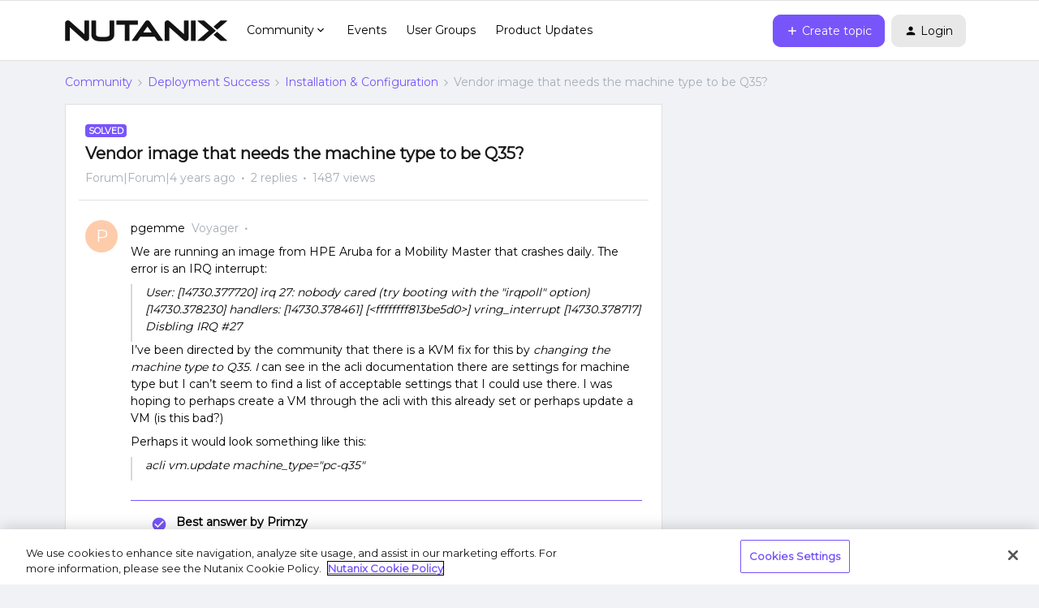

--- FILE ---
content_type: text/html; charset=UTF-8
request_url: https://next.nutanix.com/installation-configuration-23/vendor-image-that-needs-the-machine-type-to-be-q35-40008
body_size: 32451
content:
<!DOCTYPE html>
<html lang="en">
<head>
                        <meta name="robots" content="index, follow" />
                        <script type="text/javascript" nonce="578007f7d5acaf54c28d226c8f11b6fab7fb202ad7b6">(window.NREUM||(NREUM={})).init={ajax:{deny_list:["bam.nr-data.net"]},feature_flags:["soft_nav"]};(window.NREUM||(NREUM={})).loader_config={licenseKey:"5364be9000",applicationID:"99407455",browserID:"99410120"};;/*! For license information please see nr-loader-rum-1.308.0.min.js.LICENSE.txt */
(()=>{var e,t,r={163:(e,t,r)=>{"use strict";r.d(t,{j:()=>E});var n=r(384),i=r(1741);var a=r(2555);r(860).K7.genericEvents;const s="experimental.resources",o="register",c=e=>{if(!e||"string"!=typeof e)return!1;try{document.createDocumentFragment().querySelector(e)}catch{return!1}return!0};var d=r(2614),u=r(944),l=r(8122);const f="[data-nr-mask]",g=e=>(0,l.a)(e,(()=>{const e={feature_flags:[],experimental:{allow_registered_children:!1,resources:!1},mask_selector:"*",block_selector:"[data-nr-block]",mask_input_options:{color:!1,date:!1,"datetime-local":!1,email:!1,month:!1,number:!1,range:!1,search:!1,tel:!1,text:!1,time:!1,url:!1,week:!1,textarea:!1,select:!1,password:!0}};return{ajax:{deny_list:void 0,block_internal:!0,enabled:!0,autoStart:!0},api:{get allow_registered_children(){return e.feature_flags.includes(o)||e.experimental.allow_registered_children},set allow_registered_children(t){e.experimental.allow_registered_children=t},duplicate_registered_data:!1},browser_consent_mode:{enabled:!1},distributed_tracing:{enabled:void 0,exclude_newrelic_header:void 0,cors_use_newrelic_header:void 0,cors_use_tracecontext_headers:void 0,allowed_origins:void 0},get feature_flags(){return e.feature_flags},set feature_flags(t){e.feature_flags=t},generic_events:{enabled:!0,autoStart:!0},harvest:{interval:30},jserrors:{enabled:!0,autoStart:!0},logging:{enabled:!0,autoStart:!0},metrics:{enabled:!0,autoStart:!0},obfuscate:void 0,page_action:{enabled:!0},page_view_event:{enabled:!0,autoStart:!0},page_view_timing:{enabled:!0,autoStart:!0},performance:{capture_marks:!1,capture_measures:!1,capture_detail:!0,resources:{get enabled(){return e.feature_flags.includes(s)||e.experimental.resources},set enabled(t){e.experimental.resources=t},asset_types:[],first_party_domains:[],ignore_newrelic:!0}},privacy:{cookies_enabled:!0},proxy:{assets:void 0,beacon:void 0},session:{expiresMs:d.wk,inactiveMs:d.BB},session_replay:{autoStart:!0,enabled:!1,preload:!1,sampling_rate:10,error_sampling_rate:100,collect_fonts:!1,inline_images:!1,fix_stylesheets:!0,mask_all_inputs:!0,get mask_text_selector(){return e.mask_selector},set mask_text_selector(t){c(t)?e.mask_selector="".concat(t,",").concat(f):""===t||null===t?e.mask_selector=f:(0,u.R)(5,t)},get block_class(){return"nr-block"},get ignore_class(){return"nr-ignore"},get mask_text_class(){return"nr-mask"},get block_selector(){return e.block_selector},set block_selector(t){c(t)?e.block_selector+=",".concat(t):""!==t&&(0,u.R)(6,t)},get mask_input_options(){return e.mask_input_options},set mask_input_options(t){t&&"object"==typeof t?e.mask_input_options={...t,password:!0}:(0,u.R)(7,t)}},session_trace:{enabled:!0,autoStart:!0},soft_navigations:{enabled:!0,autoStart:!0},spa:{enabled:!0,autoStart:!0},ssl:void 0,user_actions:{enabled:!0,elementAttributes:["id","className","tagName","type"]}}})());var p=r(6154),m=r(9324);let h=0;const v={buildEnv:m.F3,distMethod:m.Xs,version:m.xv,originTime:p.WN},b={consented:!1},y={appMetadata:{},get consented(){return this.session?.state?.consent||b.consented},set consented(e){b.consented=e},customTransaction:void 0,denyList:void 0,disabled:!1,harvester:void 0,isolatedBacklog:!1,isRecording:!1,loaderType:void 0,maxBytes:3e4,obfuscator:void 0,onerror:void 0,ptid:void 0,releaseIds:{},session:void 0,timeKeeper:void 0,registeredEntities:[],jsAttributesMetadata:{bytes:0},get harvestCount(){return++h}},_=e=>{const t=(0,l.a)(e,y),r=Object.keys(v).reduce((e,t)=>(e[t]={value:v[t],writable:!1,configurable:!0,enumerable:!0},e),{});return Object.defineProperties(t,r)};var w=r(5701);const x=e=>{const t=e.startsWith("http");e+="/",r.p=t?e:"https://"+e};var R=r(7836),k=r(3241);const A={accountID:void 0,trustKey:void 0,agentID:void 0,licenseKey:void 0,applicationID:void 0,xpid:void 0},S=e=>(0,l.a)(e,A),T=new Set;function E(e,t={},r,s){let{init:o,info:c,loader_config:d,runtime:u={},exposed:l=!0}=t;if(!c){const e=(0,n.pV)();o=e.init,c=e.info,d=e.loader_config}e.init=g(o||{}),e.loader_config=S(d||{}),c.jsAttributes??={},p.bv&&(c.jsAttributes.isWorker=!0),e.info=(0,a.D)(c);const f=e.init,m=[c.beacon,c.errorBeacon];T.has(e.agentIdentifier)||(f.proxy.assets&&(x(f.proxy.assets),m.push(f.proxy.assets)),f.proxy.beacon&&m.push(f.proxy.beacon),e.beacons=[...m],function(e){const t=(0,n.pV)();Object.getOwnPropertyNames(i.W.prototype).forEach(r=>{const n=i.W.prototype[r];if("function"!=typeof n||"constructor"===n)return;let a=t[r];e[r]&&!1!==e.exposed&&"micro-agent"!==e.runtime?.loaderType&&(t[r]=(...t)=>{const n=e[r](...t);return a?a(...t):n})})}(e),(0,n.US)("activatedFeatures",w.B)),u.denyList=[...f.ajax.deny_list||[],...f.ajax.block_internal?m:[]],u.ptid=e.agentIdentifier,u.loaderType=r,e.runtime=_(u),T.has(e.agentIdentifier)||(e.ee=R.ee.get(e.agentIdentifier),e.exposed=l,(0,k.W)({agentIdentifier:e.agentIdentifier,drained:!!w.B?.[e.agentIdentifier],type:"lifecycle",name:"initialize",feature:void 0,data:e.config})),T.add(e.agentIdentifier)}},384:(e,t,r)=>{"use strict";r.d(t,{NT:()=>s,US:()=>u,Zm:()=>o,bQ:()=>d,dV:()=>c,pV:()=>l});var n=r(6154),i=r(1863),a=r(1910);const s={beacon:"bam.nr-data.net",errorBeacon:"bam.nr-data.net"};function o(){return n.gm.NREUM||(n.gm.NREUM={}),void 0===n.gm.newrelic&&(n.gm.newrelic=n.gm.NREUM),n.gm.NREUM}function c(){let e=o();return e.o||(e.o={ST:n.gm.setTimeout,SI:n.gm.setImmediate||n.gm.setInterval,CT:n.gm.clearTimeout,XHR:n.gm.XMLHttpRequest,REQ:n.gm.Request,EV:n.gm.Event,PR:n.gm.Promise,MO:n.gm.MutationObserver,FETCH:n.gm.fetch,WS:n.gm.WebSocket},(0,a.i)(...Object.values(e.o))),e}function d(e,t){let r=o();r.initializedAgents??={},t.initializedAt={ms:(0,i.t)(),date:new Date},r.initializedAgents[e]=t}function u(e,t){o()[e]=t}function l(){return function(){let e=o();const t=e.info||{};e.info={beacon:s.beacon,errorBeacon:s.errorBeacon,...t}}(),function(){let e=o();const t=e.init||{};e.init={...t}}(),c(),function(){let e=o();const t=e.loader_config||{};e.loader_config={...t}}(),o()}},782:(e,t,r)=>{"use strict";r.d(t,{T:()=>n});const n=r(860).K7.pageViewTiming},860:(e,t,r)=>{"use strict";r.d(t,{$J:()=>u,K7:()=>c,P3:()=>d,XX:()=>i,Yy:()=>o,df:()=>a,qY:()=>n,v4:()=>s});const n="events",i="jserrors",a="browser/blobs",s="rum",o="browser/logs",c={ajax:"ajax",genericEvents:"generic_events",jserrors:i,logging:"logging",metrics:"metrics",pageAction:"page_action",pageViewEvent:"page_view_event",pageViewTiming:"page_view_timing",sessionReplay:"session_replay",sessionTrace:"session_trace",softNav:"soft_navigations",spa:"spa"},d={[c.pageViewEvent]:1,[c.pageViewTiming]:2,[c.metrics]:3,[c.jserrors]:4,[c.spa]:5,[c.ajax]:6,[c.sessionTrace]:7,[c.softNav]:8,[c.sessionReplay]:9,[c.logging]:10,[c.genericEvents]:11},u={[c.pageViewEvent]:s,[c.pageViewTiming]:n,[c.ajax]:n,[c.spa]:n,[c.softNav]:n,[c.metrics]:i,[c.jserrors]:i,[c.sessionTrace]:a,[c.sessionReplay]:a,[c.logging]:o,[c.genericEvents]:"ins"}},944:(e,t,r)=>{"use strict";r.d(t,{R:()=>i});var n=r(3241);function i(e,t){"function"==typeof console.debug&&(console.debug("New Relic Warning: https://github.com/newrelic/newrelic-browser-agent/blob/main/docs/warning-codes.md#".concat(e),t),(0,n.W)({agentIdentifier:null,drained:null,type:"data",name:"warn",feature:"warn",data:{code:e,secondary:t}}))}},1687:(e,t,r)=>{"use strict";r.d(t,{Ak:()=>d,Ze:()=>f,x3:()=>u});var n=r(3241),i=r(7836),a=r(3606),s=r(860),o=r(2646);const c={};function d(e,t){const r={staged:!1,priority:s.P3[t]||0};l(e),c[e].get(t)||c[e].set(t,r)}function u(e,t){e&&c[e]&&(c[e].get(t)&&c[e].delete(t),p(e,t,!1),c[e].size&&g(e))}function l(e){if(!e)throw new Error("agentIdentifier required");c[e]||(c[e]=new Map)}function f(e="",t="feature",r=!1){if(l(e),!e||!c[e].get(t)||r)return p(e,t);c[e].get(t).staged=!0,g(e)}function g(e){const t=Array.from(c[e]);t.every(([e,t])=>t.staged)&&(t.sort((e,t)=>e[1].priority-t[1].priority),t.forEach(([t])=>{c[e].delete(t),p(e,t)}))}function p(e,t,r=!0){const s=e?i.ee.get(e):i.ee,c=a.i.handlers;if(!s.aborted&&s.backlog&&c){if((0,n.W)({agentIdentifier:e,type:"lifecycle",name:"drain",feature:t}),r){const e=s.backlog[t],r=c[t];if(r){for(let t=0;e&&t<e.length;++t)m(e[t],r);Object.entries(r).forEach(([e,t])=>{Object.values(t||{}).forEach(t=>{t[0]?.on&&t[0]?.context()instanceof o.y&&t[0].on(e,t[1])})})}}s.isolatedBacklog||delete c[t],s.backlog[t]=null,s.emit("drain-"+t,[])}}function m(e,t){var r=e[1];Object.values(t[r]||{}).forEach(t=>{var r=e[0];if(t[0]===r){var n=t[1],i=e[3],a=e[2];n.apply(i,a)}})}},1738:(e,t,r)=>{"use strict";r.d(t,{U:()=>g,Y:()=>f});var n=r(3241),i=r(9908),a=r(1863),s=r(944),o=r(5701),c=r(3969),d=r(8362),u=r(860),l=r(4261);function f(e,t,r,a){const f=a||r;!f||f[e]&&f[e]!==d.d.prototype[e]||(f[e]=function(){(0,i.p)(c.xV,["API/"+e+"/called"],void 0,u.K7.metrics,r.ee),(0,n.W)({agentIdentifier:r.agentIdentifier,drained:!!o.B?.[r.agentIdentifier],type:"data",name:"api",feature:l.Pl+e,data:{}});try{return t.apply(this,arguments)}catch(e){(0,s.R)(23,e)}})}function g(e,t,r,n,s){const o=e.info;null===r?delete o.jsAttributes[t]:o.jsAttributes[t]=r,(s||null===r)&&(0,i.p)(l.Pl+n,[(0,a.t)(),t,r],void 0,"session",e.ee)}},1741:(e,t,r)=>{"use strict";r.d(t,{W:()=>a});var n=r(944),i=r(4261);class a{#e(e,...t){if(this[e]!==a.prototype[e])return this[e](...t);(0,n.R)(35,e)}addPageAction(e,t){return this.#e(i.hG,e,t)}register(e){return this.#e(i.eY,e)}recordCustomEvent(e,t){return this.#e(i.fF,e,t)}setPageViewName(e,t){return this.#e(i.Fw,e,t)}setCustomAttribute(e,t,r){return this.#e(i.cD,e,t,r)}noticeError(e,t){return this.#e(i.o5,e,t)}setUserId(e,t=!1){return this.#e(i.Dl,e,t)}setApplicationVersion(e){return this.#e(i.nb,e)}setErrorHandler(e){return this.#e(i.bt,e)}addRelease(e,t){return this.#e(i.k6,e,t)}log(e,t){return this.#e(i.$9,e,t)}start(){return this.#e(i.d3)}finished(e){return this.#e(i.BL,e)}recordReplay(){return this.#e(i.CH)}pauseReplay(){return this.#e(i.Tb)}addToTrace(e){return this.#e(i.U2,e)}setCurrentRouteName(e){return this.#e(i.PA,e)}interaction(e){return this.#e(i.dT,e)}wrapLogger(e,t,r){return this.#e(i.Wb,e,t,r)}measure(e,t){return this.#e(i.V1,e,t)}consent(e){return this.#e(i.Pv,e)}}},1863:(e,t,r)=>{"use strict";function n(){return Math.floor(performance.now())}r.d(t,{t:()=>n})},1910:(e,t,r)=>{"use strict";r.d(t,{i:()=>a});var n=r(944);const i=new Map;function a(...e){return e.every(e=>{if(i.has(e))return i.get(e);const t="function"==typeof e?e.toString():"",r=t.includes("[native code]"),a=t.includes("nrWrapper");return r||a||(0,n.R)(64,e?.name||t),i.set(e,r),r})}},2555:(e,t,r)=>{"use strict";r.d(t,{D:()=>o,f:()=>s});var n=r(384),i=r(8122);const a={beacon:n.NT.beacon,errorBeacon:n.NT.errorBeacon,licenseKey:void 0,applicationID:void 0,sa:void 0,queueTime:void 0,applicationTime:void 0,ttGuid:void 0,user:void 0,account:void 0,product:void 0,extra:void 0,jsAttributes:{},userAttributes:void 0,atts:void 0,transactionName:void 0,tNamePlain:void 0};function s(e){try{return!!e.licenseKey&&!!e.errorBeacon&&!!e.applicationID}catch(e){return!1}}const o=e=>(0,i.a)(e,a)},2614:(e,t,r)=>{"use strict";r.d(t,{BB:()=>s,H3:()=>n,g:()=>d,iL:()=>c,tS:()=>o,uh:()=>i,wk:()=>a});const n="NRBA",i="SESSION",a=144e5,s=18e5,o={STARTED:"session-started",PAUSE:"session-pause",RESET:"session-reset",RESUME:"session-resume",UPDATE:"session-update"},c={SAME_TAB:"same-tab",CROSS_TAB:"cross-tab"},d={OFF:0,FULL:1,ERROR:2}},2646:(e,t,r)=>{"use strict";r.d(t,{y:()=>n});class n{constructor(e){this.contextId=e}}},2843:(e,t,r)=>{"use strict";r.d(t,{G:()=>a,u:()=>i});var n=r(3878);function i(e,t=!1,r,i){(0,n.DD)("visibilitychange",function(){if(t)return void("hidden"===document.visibilityState&&e());e(document.visibilityState)},r,i)}function a(e,t,r){(0,n.sp)("pagehide",e,t,r)}},3241:(e,t,r)=>{"use strict";r.d(t,{W:()=>a});var n=r(6154);const i="newrelic";function a(e={}){try{n.gm.dispatchEvent(new CustomEvent(i,{detail:e}))}catch(e){}}},3606:(e,t,r)=>{"use strict";r.d(t,{i:()=>a});var n=r(9908);a.on=s;var i=a.handlers={};function a(e,t,r,a){s(a||n.d,i,e,t,r)}function s(e,t,r,i,a){a||(a="feature"),e||(e=n.d);var s=t[a]=t[a]||{};(s[r]=s[r]||[]).push([e,i])}},3878:(e,t,r)=>{"use strict";function n(e,t){return{capture:e,passive:!1,signal:t}}function i(e,t,r=!1,i){window.addEventListener(e,t,n(r,i))}function a(e,t,r=!1,i){document.addEventListener(e,t,n(r,i))}r.d(t,{DD:()=>a,jT:()=>n,sp:()=>i})},3969:(e,t,r)=>{"use strict";r.d(t,{TZ:()=>n,XG:()=>o,rs:()=>i,xV:()=>s,z_:()=>a});const n=r(860).K7.metrics,i="sm",a="cm",s="storeSupportabilityMetrics",o="storeEventMetrics"},4234:(e,t,r)=>{"use strict";r.d(t,{W:()=>a});var n=r(7836),i=r(1687);class a{constructor(e,t){this.agentIdentifier=e,this.ee=n.ee.get(e),this.featureName=t,this.blocked=!1}deregisterDrain(){(0,i.x3)(this.agentIdentifier,this.featureName)}}},4261:(e,t,r)=>{"use strict";r.d(t,{$9:()=>d,BL:()=>o,CH:()=>g,Dl:()=>_,Fw:()=>y,PA:()=>h,Pl:()=>n,Pv:()=>k,Tb:()=>l,U2:()=>a,V1:()=>R,Wb:()=>x,bt:()=>b,cD:()=>v,d3:()=>w,dT:()=>c,eY:()=>p,fF:()=>f,hG:()=>i,k6:()=>s,nb:()=>m,o5:()=>u});const n="api-",i="addPageAction",a="addToTrace",s="addRelease",o="finished",c="interaction",d="log",u="noticeError",l="pauseReplay",f="recordCustomEvent",g="recordReplay",p="register",m="setApplicationVersion",h="setCurrentRouteName",v="setCustomAttribute",b="setErrorHandler",y="setPageViewName",_="setUserId",w="start",x="wrapLogger",R="measure",k="consent"},5289:(e,t,r)=>{"use strict";r.d(t,{GG:()=>s,Qr:()=>c,sB:()=>o});var n=r(3878),i=r(6389);function a(){return"undefined"==typeof document||"complete"===document.readyState}function s(e,t){if(a())return e();const r=(0,i.J)(e),s=setInterval(()=>{a()&&(clearInterval(s),r())},500);(0,n.sp)("load",r,t)}function o(e){if(a())return e();(0,n.DD)("DOMContentLoaded",e)}function c(e){if(a())return e();(0,n.sp)("popstate",e)}},5607:(e,t,r)=>{"use strict";r.d(t,{W:()=>n});const n=(0,r(9566).bz)()},5701:(e,t,r)=>{"use strict";r.d(t,{B:()=>a,t:()=>s});var n=r(3241);const i=new Set,a={};function s(e,t){const r=t.agentIdentifier;a[r]??={},e&&"object"==typeof e&&(i.has(r)||(t.ee.emit("rumresp",[e]),a[r]=e,i.add(r),(0,n.W)({agentIdentifier:r,loaded:!0,drained:!0,type:"lifecycle",name:"load",feature:void 0,data:e})))}},6154:(e,t,r)=>{"use strict";r.d(t,{OF:()=>c,RI:()=>i,WN:()=>u,bv:()=>a,eN:()=>l,gm:()=>s,mw:()=>o,sb:()=>d});var n=r(1863);const i="undefined"!=typeof window&&!!window.document,a="undefined"!=typeof WorkerGlobalScope&&("undefined"!=typeof self&&self instanceof WorkerGlobalScope&&self.navigator instanceof WorkerNavigator||"undefined"!=typeof globalThis&&globalThis instanceof WorkerGlobalScope&&globalThis.navigator instanceof WorkerNavigator),s=i?window:"undefined"!=typeof WorkerGlobalScope&&("undefined"!=typeof self&&self instanceof WorkerGlobalScope&&self||"undefined"!=typeof globalThis&&globalThis instanceof WorkerGlobalScope&&globalThis),o=Boolean("hidden"===s?.document?.visibilityState),c=/iPad|iPhone|iPod/.test(s.navigator?.userAgent),d=c&&"undefined"==typeof SharedWorker,u=((()=>{const e=s.navigator?.userAgent?.match(/Firefox[/\s](\d+\.\d+)/);Array.isArray(e)&&e.length>=2&&e[1]})(),Date.now()-(0,n.t)()),l=()=>"undefined"!=typeof PerformanceNavigationTiming&&s?.performance?.getEntriesByType("navigation")?.[0]?.responseStart},6389:(e,t,r)=>{"use strict";function n(e,t=500,r={}){const n=r?.leading||!1;let i;return(...r)=>{n&&void 0===i&&(e.apply(this,r),i=setTimeout(()=>{i=clearTimeout(i)},t)),n||(clearTimeout(i),i=setTimeout(()=>{e.apply(this,r)},t))}}function i(e){let t=!1;return(...r)=>{t||(t=!0,e.apply(this,r))}}r.d(t,{J:()=>i,s:()=>n})},6630:(e,t,r)=>{"use strict";r.d(t,{T:()=>n});const n=r(860).K7.pageViewEvent},7699:(e,t,r)=>{"use strict";r.d(t,{It:()=>a,KC:()=>o,No:()=>i,qh:()=>s});var n=r(860);const i=16e3,a=1e6,s="SESSION_ERROR",o={[n.K7.logging]:!0,[n.K7.genericEvents]:!1,[n.K7.jserrors]:!1,[n.K7.ajax]:!1}},7836:(e,t,r)=>{"use strict";r.d(t,{P:()=>o,ee:()=>c});var n=r(384),i=r(8990),a=r(2646),s=r(5607);const o="nr@context:".concat(s.W),c=function e(t,r){var n={},s={},u={},l=!1;try{l=16===r.length&&d.initializedAgents?.[r]?.runtime.isolatedBacklog}catch(e){}var f={on:p,addEventListener:p,removeEventListener:function(e,t){var r=n[e];if(!r)return;for(var i=0;i<r.length;i++)r[i]===t&&r.splice(i,1)},emit:function(e,r,n,i,a){!1!==a&&(a=!0);if(c.aborted&&!i)return;t&&a&&t.emit(e,r,n);var o=g(n);m(e).forEach(e=>{e.apply(o,r)});var d=v()[s[e]];d&&d.push([f,e,r,o]);return o},get:h,listeners:m,context:g,buffer:function(e,t){const r=v();if(t=t||"feature",f.aborted)return;Object.entries(e||{}).forEach(([e,n])=>{s[n]=t,t in r||(r[t]=[])})},abort:function(){f._aborted=!0,Object.keys(f.backlog).forEach(e=>{delete f.backlog[e]})},isBuffering:function(e){return!!v()[s[e]]},debugId:r,backlog:l?{}:t&&"object"==typeof t.backlog?t.backlog:{},isolatedBacklog:l};return Object.defineProperty(f,"aborted",{get:()=>{let e=f._aborted||!1;return e||(t&&(e=t.aborted),e)}}),f;function g(e){return e&&e instanceof a.y?e:e?(0,i.I)(e,o,()=>new a.y(o)):new a.y(o)}function p(e,t){n[e]=m(e).concat(t)}function m(e){return n[e]||[]}function h(t){return u[t]=u[t]||e(f,t)}function v(){return f.backlog}}(void 0,"globalEE"),d=(0,n.Zm)();d.ee||(d.ee=c)},8122:(e,t,r)=>{"use strict";r.d(t,{a:()=>i});var n=r(944);function i(e,t){try{if(!e||"object"!=typeof e)return(0,n.R)(3);if(!t||"object"!=typeof t)return(0,n.R)(4);const r=Object.create(Object.getPrototypeOf(t),Object.getOwnPropertyDescriptors(t)),a=0===Object.keys(r).length?e:r;for(let s in a)if(void 0!==e[s])try{if(null===e[s]){r[s]=null;continue}Array.isArray(e[s])&&Array.isArray(t[s])?r[s]=Array.from(new Set([...e[s],...t[s]])):"object"==typeof e[s]&&"object"==typeof t[s]?r[s]=i(e[s],t[s]):r[s]=e[s]}catch(e){r[s]||(0,n.R)(1,e)}return r}catch(e){(0,n.R)(2,e)}}},8362:(e,t,r)=>{"use strict";r.d(t,{d:()=>a});var n=r(9566),i=r(1741);class a extends i.W{agentIdentifier=(0,n.LA)(16)}},8374:(e,t,r)=>{r.nc=(()=>{try{return document?.currentScript?.nonce}catch(e){}return""})()},8990:(e,t,r)=>{"use strict";r.d(t,{I:()=>i});var n=Object.prototype.hasOwnProperty;function i(e,t,r){if(n.call(e,t))return e[t];var i=r();if(Object.defineProperty&&Object.keys)try{return Object.defineProperty(e,t,{value:i,writable:!0,enumerable:!1}),i}catch(e){}return e[t]=i,i}},9324:(e,t,r)=>{"use strict";r.d(t,{F3:()=>i,Xs:()=>a,xv:()=>n});const n="1.308.0",i="PROD",a="CDN"},9566:(e,t,r)=>{"use strict";r.d(t,{LA:()=>o,bz:()=>s});var n=r(6154);const i="xxxxxxxx-xxxx-4xxx-yxxx-xxxxxxxxxxxx";function a(e,t){return e?15&e[t]:16*Math.random()|0}function s(){const e=n.gm?.crypto||n.gm?.msCrypto;let t,r=0;return e&&e.getRandomValues&&(t=e.getRandomValues(new Uint8Array(30))),i.split("").map(e=>"x"===e?a(t,r++).toString(16):"y"===e?(3&a()|8).toString(16):e).join("")}function o(e){const t=n.gm?.crypto||n.gm?.msCrypto;let r,i=0;t&&t.getRandomValues&&(r=t.getRandomValues(new Uint8Array(e)));const s=[];for(var o=0;o<e;o++)s.push(a(r,i++).toString(16));return s.join("")}},9908:(e,t,r)=>{"use strict";r.d(t,{d:()=>n,p:()=>i});var n=r(7836).ee.get("handle");function i(e,t,r,i,a){a?(a.buffer([e],i),a.emit(e,t,r)):(n.buffer([e],i),n.emit(e,t,r))}}},n={};function i(e){var t=n[e];if(void 0!==t)return t.exports;var a=n[e]={exports:{}};return r[e](a,a.exports,i),a.exports}i.m=r,i.d=(e,t)=>{for(var r in t)i.o(t,r)&&!i.o(e,r)&&Object.defineProperty(e,r,{enumerable:!0,get:t[r]})},i.f={},i.e=e=>Promise.all(Object.keys(i.f).reduce((t,r)=>(i.f[r](e,t),t),[])),i.u=e=>"nr-rum-1.308.0.min.js",i.o=(e,t)=>Object.prototype.hasOwnProperty.call(e,t),e={},t="NRBA-1.308.0.PROD:",i.l=(r,n,a,s)=>{if(e[r])e[r].push(n);else{var o,c;if(void 0!==a)for(var d=document.getElementsByTagName("script"),u=0;u<d.length;u++){var l=d[u];if(l.getAttribute("src")==r||l.getAttribute("data-webpack")==t+a){o=l;break}}if(!o){c=!0;var f={296:"sha512-+MIMDsOcckGXa1EdWHqFNv7P+JUkd5kQwCBr3KE6uCvnsBNUrdSt4a/3/L4j4TxtnaMNjHpza2/erNQbpacJQA=="};(o=document.createElement("script")).charset="utf-8",i.nc&&o.setAttribute("nonce",i.nc),o.setAttribute("data-webpack",t+a),o.src=r,0!==o.src.indexOf(window.location.origin+"/")&&(o.crossOrigin="anonymous"),f[s]&&(o.integrity=f[s])}e[r]=[n];var g=(t,n)=>{o.onerror=o.onload=null,clearTimeout(p);var i=e[r];if(delete e[r],o.parentNode&&o.parentNode.removeChild(o),i&&i.forEach(e=>e(n)),t)return t(n)},p=setTimeout(g.bind(null,void 0,{type:"timeout",target:o}),12e4);o.onerror=g.bind(null,o.onerror),o.onload=g.bind(null,o.onload),c&&document.head.appendChild(o)}},i.r=e=>{"undefined"!=typeof Symbol&&Symbol.toStringTag&&Object.defineProperty(e,Symbol.toStringTag,{value:"Module"}),Object.defineProperty(e,"__esModule",{value:!0})},i.p="https://js-agent.newrelic.com/",(()=>{var e={374:0,840:0};i.f.j=(t,r)=>{var n=i.o(e,t)?e[t]:void 0;if(0!==n)if(n)r.push(n[2]);else{var a=new Promise((r,i)=>n=e[t]=[r,i]);r.push(n[2]=a);var s=i.p+i.u(t),o=new Error;i.l(s,r=>{if(i.o(e,t)&&(0!==(n=e[t])&&(e[t]=void 0),n)){var a=r&&("load"===r.type?"missing":r.type),s=r&&r.target&&r.target.src;o.message="Loading chunk "+t+" failed: ("+a+": "+s+")",o.name="ChunkLoadError",o.type=a,o.request=s,n[1](o)}},"chunk-"+t,t)}};var t=(t,r)=>{var n,a,[s,o,c]=r,d=0;if(s.some(t=>0!==e[t])){for(n in o)i.o(o,n)&&(i.m[n]=o[n]);if(c)c(i)}for(t&&t(r);d<s.length;d++)a=s[d],i.o(e,a)&&e[a]&&e[a][0](),e[a]=0},r=self["webpackChunk:NRBA-1.308.0.PROD"]=self["webpackChunk:NRBA-1.308.0.PROD"]||[];r.forEach(t.bind(null,0)),r.push=t.bind(null,r.push.bind(r))})(),(()=>{"use strict";i(8374);var e=i(8362),t=i(860);const r=Object.values(t.K7);var n=i(163);var a=i(9908),s=i(1863),o=i(4261),c=i(1738);var d=i(1687),u=i(4234),l=i(5289),f=i(6154),g=i(944),p=i(384);const m=e=>f.RI&&!0===e?.privacy.cookies_enabled;function h(e){return!!(0,p.dV)().o.MO&&m(e)&&!0===e?.session_trace.enabled}var v=i(6389),b=i(7699);class y extends u.W{constructor(e,t){super(e.agentIdentifier,t),this.agentRef=e,this.abortHandler=void 0,this.featAggregate=void 0,this.loadedSuccessfully=void 0,this.onAggregateImported=new Promise(e=>{this.loadedSuccessfully=e}),this.deferred=Promise.resolve(),!1===e.init[this.featureName].autoStart?this.deferred=new Promise((t,r)=>{this.ee.on("manual-start-all",(0,v.J)(()=>{(0,d.Ak)(e.agentIdentifier,this.featureName),t()}))}):(0,d.Ak)(e.agentIdentifier,t)}importAggregator(e,t,r={}){if(this.featAggregate)return;const n=async()=>{let n;await this.deferred;try{if(m(e.init)){const{setupAgentSession:t}=await i.e(296).then(i.bind(i,3305));n=t(e)}}catch(e){(0,g.R)(20,e),this.ee.emit("internal-error",[e]),(0,a.p)(b.qh,[e],void 0,this.featureName,this.ee)}try{if(!this.#t(this.featureName,n,e.init))return(0,d.Ze)(this.agentIdentifier,this.featureName),void this.loadedSuccessfully(!1);const{Aggregate:i}=await t();this.featAggregate=new i(e,r),e.runtime.harvester.initializedAggregates.push(this.featAggregate),this.loadedSuccessfully(!0)}catch(e){(0,g.R)(34,e),this.abortHandler?.(),(0,d.Ze)(this.agentIdentifier,this.featureName,!0),this.loadedSuccessfully(!1),this.ee&&this.ee.abort()}};f.RI?(0,l.GG)(()=>n(),!0):n()}#t(e,r,n){if(this.blocked)return!1;switch(e){case t.K7.sessionReplay:return h(n)&&!!r;case t.K7.sessionTrace:return!!r;default:return!0}}}var _=i(6630),w=i(2614),x=i(3241);class R extends y{static featureName=_.T;constructor(e){var t;super(e,_.T),this.setupInspectionEvents(e.agentIdentifier),t=e,(0,c.Y)(o.Fw,function(e,r){"string"==typeof e&&("/"!==e.charAt(0)&&(e="/"+e),t.runtime.customTransaction=(r||"http://custom.transaction")+e,(0,a.p)(o.Pl+o.Fw,[(0,s.t)()],void 0,void 0,t.ee))},t),this.importAggregator(e,()=>i.e(296).then(i.bind(i,3943)))}setupInspectionEvents(e){const t=(t,r)=>{t&&(0,x.W)({agentIdentifier:e,timeStamp:t.timeStamp,loaded:"complete"===t.target.readyState,type:"window",name:r,data:t.target.location+""})};(0,l.sB)(e=>{t(e,"DOMContentLoaded")}),(0,l.GG)(e=>{t(e,"load")}),(0,l.Qr)(e=>{t(e,"navigate")}),this.ee.on(w.tS.UPDATE,(t,r)=>{(0,x.W)({agentIdentifier:e,type:"lifecycle",name:"session",data:r})})}}class k extends e.d{constructor(e){var t;(super(),f.gm)?(this.features={},(0,p.bQ)(this.agentIdentifier,this),this.desiredFeatures=new Set(e.features||[]),this.desiredFeatures.add(R),(0,n.j)(this,e,e.loaderType||"agent"),t=this,(0,c.Y)(o.cD,function(e,r,n=!1){if("string"==typeof e){if(["string","number","boolean"].includes(typeof r)||null===r)return(0,c.U)(t,e,r,o.cD,n);(0,g.R)(40,typeof r)}else(0,g.R)(39,typeof e)},t),function(e){(0,c.Y)(o.Dl,function(t,r=!1){if("string"!=typeof t&&null!==t)return void(0,g.R)(41,typeof t);const n=e.info.jsAttributes["enduser.id"];r&&null!=n&&n!==t?(0,a.p)(o.Pl+"setUserIdAndResetSession",[t],void 0,"session",e.ee):(0,c.U)(e,"enduser.id",t,o.Dl,!0)},e)}(this),function(e){(0,c.Y)(o.nb,function(t){if("string"==typeof t||null===t)return(0,c.U)(e,"application.version",t,o.nb,!1);(0,g.R)(42,typeof t)},e)}(this),function(e){(0,c.Y)(o.d3,function(){e.ee.emit("manual-start-all")},e)}(this),function(e){(0,c.Y)(o.Pv,function(t=!0){if("boolean"==typeof t){if((0,a.p)(o.Pl+o.Pv,[t],void 0,"session",e.ee),e.runtime.consented=t,t){const t=e.features.page_view_event;t.onAggregateImported.then(e=>{const r=t.featAggregate;e&&!r.sentRum&&r.sendRum()})}}else(0,g.R)(65,typeof t)},e)}(this),this.run()):(0,g.R)(21)}get config(){return{info:this.info,init:this.init,loader_config:this.loader_config,runtime:this.runtime}}get api(){return this}run(){try{const e=function(e){const t={};return r.forEach(r=>{t[r]=!!e[r]?.enabled}),t}(this.init),n=[...this.desiredFeatures];n.sort((e,r)=>t.P3[e.featureName]-t.P3[r.featureName]),n.forEach(r=>{if(!e[r.featureName]&&r.featureName!==t.K7.pageViewEvent)return;if(r.featureName===t.K7.spa)return void(0,g.R)(67);const n=function(e){switch(e){case t.K7.ajax:return[t.K7.jserrors];case t.K7.sessionTrace:return[t.K7.ajax,t.K7.pageViewEvent];case t.K7.sessionReplay:return[t.K7.sessionTrace];case t.K7.pageViewTiming:return[t.K7.pageViewEvent];default:return[]}}(r.featureName).filter(e=>!(e in this.features));n.length>0&&(0,g.R)(36,{targetFeature:r.featureName,missingDependencies:n}),this.features[r.featureName]=new r(this)})}catch(e){(0,g.R)(22,e);for(const e in this.features)this.features[e].abortHandler?.();const t=(0,p.Zm)();delete t.initializedAgents[this.agentIdentifier]?.features,delete this.sharedAggregator;return t.ee.get(this.agentIdentifier).abort(),!1}}}var A=i(2843),S=i(782);class T extends y{static featureName=S.T;constructor(e){super(e,S.T),f.RI&&((0,A.u)(()=>(0,a.p)("docHidden",[(0,s.t)()],void 0,S.T,this.ee),!0),(0,A.G)(()=>(0,a.p)("winPagehide",[(0,s.t)()],void 0,S.T,this.ee)),this.importAggregator(e,()=>i.e(296).then(i.bind(i,2117))))}}var E=i(3969);class I extends y{static featureName=E.TZ;constructor(e){super(e,E.TZ),f.RI&&document.addEventListener("securitypolicyviolation",e=>{(0,a.p)(E.xV,["Generic/CSPViolation/Detected"],void 0,this.featureName,this.ee)}),this.importAggregator(e,()=>i.e(296).then(i.bind(i,9623)))}}new k({features:[R,T,I],loaderType:"lite"})})()})();</script>        <script src="//assets.adobedtm.com/2cd47122fe1d/d9891d7a991d/launch-15ea444b1708.min.js" async></script>

<!-- OneTrust Cookies Consent Notice start for next.nutanix.com -->

<script src="https://cdn.cookielaw.org/scripttemplates/otSDKStub.js"  type="text/javascript" charset="UTF-8" data-domain-script="01924d78-8f99-78fa-ab0d-baa2ce328251" ></script>
<script type="text/javascript">
function OptanonWrapper() { }
</script>
<!-- OneTrust Cookies Consent Notice end for next.nutanix.com -->

<link href="https://fonts.googleapis.com/css2?family=Montserrat&display=swap" rel="stylesheet">


    
        

<meta charset="UTF-8" />
<meta name="viewport" content="width=device-width, initial-scale=1.0" />
<meta name="format-detection" content="telephone=no">
<meta name="HandheldFriendly" content="true" />
<meta http-equiv="X-UA-Compatible" content="ie=edge">

<link rel="shortcut icon" type="image/png" href="https://uploads-us-west-2.insided.com/nutanix-us/attachment/01a588ae-d4de-406e-831a-497579504ea9.png" />
<title>Vendor image that needs the machine type to be Q35? | Nutanix Community</title>
<meta name="description" content="We are running an image from HPE Aruba for a Mobility Master that crashes daily. The error is an IRQ interrupt:User: [14730.377720] irq 27: nobody cared...">

<meta property="og:title" content="Vendor image that needs the machine type to be Q35? | Nutanix Community"/>
<meta property="og:type" content="article" />
<meta property="og:url" content="https://next.nutanix.com/installation-configuration-23/vendor-image-that-needs-the-machine-type-to-be-q35-40008"/>
<meta property="og:description" content="We are running an image from HPE Aruba for a Mobility Master that crashes daily. The error is an IRQ interrupt:User: [14730.377720] irq 27: nobody cared (try booting with the &quot;irqpoll&quot; option) [14730.378230] handlers: [14730.378461] [&amp;lt;ffffffff813be5d0&amp;gt;] vring_interrupt [14730.378717] Disbling..." />
<meta property="og:image" content="https://uploads-us-west-2.insided.com/nutanix-us/attachment/409cb778-b3ff-4324-a85c-06c35b25e7cb.png"/>
<meta property="og:image:secure_url" content="https://uploads-us-west-2.insided.com/nutanix-us/attachment/409cb778-b3ff-4324-a85c-06c35b25e7cb.png"/>
    <meta property="fb:app_id" content="153460858539656"/>


    <link rel="canonical" href="https://next.nutanix.com/installation-configuration-23/vendor-image-that-needs-the-machine-type-to-be-q35-40008" />

        
<style id="css-variables">@font-face{ font-family:GothamRounded; src:url(https://d2060xxlz05ohv.cloudfront.net/_fonts/nutanix-us/fonts/GothamRounded/GothamRounded-Book.eot); src:url(https://d2060xxlz05ohv.cloudfront.net/_fonts/nutanix-us/fonts/GothamRounded/GothamRounded-Book.eot#iefix) format("embedded-opentype"),url(https://d2060xxlz05ohv.cloudfront.net/_fonts/nutanix-us/fonts/GothamRounded/GothamRounded-Book.woff) format("woff"),url(https://d2060xxlz05ohv.cloudfront.net/_fonts/nutanix-us/fonts/GothamRounded/GothamRounded-Book.ttf) format("truetype"),url(https://d2060xxlz05ohv.cloudfront.net/_fonts/nutanix-us/fonts/GothamRounded/GothamRounded-Book.svg#2dumbregular) format("svg"); font-style:normal; font-weight:normal } @font-face{ font-family:GothamRounded; src:url(https://d2060xxlz05ohv.cloudfront.net/_fonts/nutanix-us/fonts/GothamRounded/GothamRounded-Medium.eot); src:url(https://d2060xxlz05ohv.cloudfront.net/_fonts/nutanix-us/fonts/GothamRounded/GothamRounded-Medium.eot#iefix) format("embedded-opentype"),url(https://d2060xxlz05ohv.cloudfront.net/_fonts/nutanix-us/fonts/GothamRounded/GothamRounded-Medium.woff) format("woff"),url(https://d2060xxlz05ohv.cloudfront.net/_fonts/nutanix-us/fonts/GothamRounded/GothamRounded-Medium.ttf) format("truetype"),url(https://d2060xxlz05ohv.cloudfront.net/_fonts/nutanix-us/fonts/GothamRounded/GothamRounded-Medium.svg#2dumbregular) format("svg"); font-style:normal; font-weight:bold } @font-face{ font-family:GothamRounded; src:url(https://d2060xxlz05ohv.cloudfront.net/_fonts/nutanix-us/fonts/GothamRounded/GothamRounded-Light.eot); src:url(https://d2060xxlz05ohv.cloudfront.net/_fonts/nutanix-us/fonts/GothamRounded/GothamRounded-Light.eot#iefix) format("embedded-opentype"),url(https://d2060xxlz05ohv.cloudfront.net/_fonts/nutanix-us/fonts/GothamRounded/GothamRounded-Light.woff) format("woff"),url(https://d2060xxlz05ohv.cloudfront.net/_fonts/nutanix-us/fonts/GothamRounded/GothamRounded-Light.ttf) format("truetype"),url(https://d2060xxlz05ohv.cloudfront.net/_fonts/nutanix-us/fonts/GothamRounded/GothamRounded-Light.svg#2dumbregular) format("svg"); font-style:normal; font-weight:200 } html {--borderradius-base: 4px;--config--main-border-base-color: #e0e0e0ff;--config--main-button-base-font-color: #1a1a1a;--config--main-button-base-font-family: 'Montserrat', Arial, 'Arial Rounded MT', 'Arial Rounded MT Bold', Arial, sans-serif;--config--main-button-base-font-weight: 400;--config--main-button-base-radius: 4px;--config--main-button-base-texttransform: none;--config--main-color-alert: #a9484bff;--config--main-color-brand: #7855faff;--config--main-color-brand-secondary: #2aaae1ff;--config--main-color-contrast: #2aaae1;--config--main-color-day: #F6F9FC;--config--main-color-day-dark: #ededed;--config--main-color-day-light: #fff;--config--main-color-disabled: #f6f8faff;--config--main-color-dusk: #747474;--config--main-color-dusk-dark: #616a73;--config--main-color-dusk-light: #d5d7db;--config--main-color-highlighted: #B0DFF3;--config--main-color-info: #f79321ff;--config--main-color-night: #000000ff;--config--main-color-night-inverted: #f5f5f5;--config--main-color-night-light: #2b2b2b;--config--main-color-success: #7855faff;--config--main-font-base-lineheight: 1.5;--config--main-font-base-stack: 'Montserrat', Arial, 'Arial Rounded MT', 'Arial Rounded MT Bold', Arial, sans-serif;--config--main-font-base-style: normal;--config--main-font-base-weight: normal;--config--main-font-secondary: 'Montserrat', Arial, 'Arial Rounded MT', 'Arial Rounded MT Bold', Arial, sans-serif;--config--main-fonts: @font-face{ font-family:GothamRounded; src:url(https://d2060xxlz05ohv.cloudfront.net/_fonts/nutanix-us/fonts/GothamRounded/GothamRounded-Book.eot); src:url(https://d2060xxlz05ohv.cloudfront.net/_fonts/nutanix-us/fonts/GothamRounded/GothamRounded-Book.eot#iefix) format("embedded-opentype"),url(https://d2060xxlz05ohv.cloudfront.net/_fonts/nutanix-us/fonts/GothamRounded/GothamRounded-Book.woff) format("woff"),url(https://d2060xxlz05ohv.cloudfront.net/_fonts/nutanix-us/fonts/GothamRounded/GothamRounded-Book.ttf) format("truetype"),url(https://d2060xxlz05ohv.cloudfront.net/_fonts/nutanix-us/fonts/GothamRounded/GothamRounded-Book.svg#2dumbregular) format("svg"); font-style:normal; font-weight:normal } @font-face{ font-family:GothamRounded; src:url(https://d2060xxlz05ohv.cloudfront.net/_fonts/nutanix-us/fonts/GothamRounded/GothamRounded-Medium.eot); src:url(https://d2060xxlz05ohv.cloudfront.net/_fonts/nutanix-us/fonts/GothamRounded/GothamRounded-Medium.eot#iefix) format("embedded-opentype"),url(https://d2060xxlz05ohv.cloudfront.net/_fonts/nutanix-us/fonts/GothamRounded/GothamRounded-Medium.woff) format("woff"),url(https://d2060xxlz05ohv.cloudfront.net/_fonts/nutanix-us/fonts/GothamRounded/GothamRounded-Medium.ttf) format("truetype"),url(https://d2060xxlz05ohv.cloudfront.net/_fonts/nutanix-us/fonts/GothamRounded/GothamRounded-Medium.svg#2dumbregular) format("svg"); font-style:normal; font-weight:bold } @font-face{ font-family:GothamRounded; src:url(https://d2060xxlz05ohv.cloudfront.net/_fonts/nutanix-us/fonts/GothamRounded/GothamRounded-Light.eot); src:url(https://d2060xxlz05ohv.cloudfront.net/_fonts/nutanix-us/fonts/GothamRounded/GothamRounded-Light.eot#iefix) format("embedded-opentype"),url(https://d2060xxlz05ohv.cloudfront.net/_fonts/nutanix-us/fonts/GothamRounded/GothamRounded-Light.woff) format("woff"),url(https://d2060xxlz05ohv.cloudfront.net/_fonts/nutanix-us/fonts/GothamRounded/GothamRounded-Light.ttf) format("truetype"),url(https://d2060xxlz05ohv.cloudfront.net/_fonts/nutanix-us/fonts/GothamRounded/GothamRounded-Light.svg#2dumbregular) format("svg"); font-style:normal; font-weight:200 };--config--main-header-font-weight: 600;--config-anchor-base-color: #7855faff;--config-anchor-base-hover-color: #7855faff;--config-avatar-notification-background-color: #7855faff;--config-body-background-color: #f0f2f6ff;--config-body-wrapper-background-color: transparent;--config-body-wrapper-box-shadow: 0 0 0 transparent;--config-body-wrapper-max-width: 100%;--config-button-cancel-active-background-color: rgba(169, 72, 75, 0.15);--config-button-cancel-active-border-color: #733133;--config-button-cancel-active-color: #a9484b;--config-button-cancel-background-color: transparent;--config-button-cancel-border-color: #a9484b;--config-button-cancel-border-radius: 10px;--config-button-cancel-border-width: 1px;--config-button-cancel-box-shadow: 0 0 0 transparent;--config-button-cancel-color: #a9484b;--config-button-cancel-hover-background-color: rgba(169, 72, 75, 0.1);--config-button-cancel-hover-border-color: #85383B;--config-button-cancel-hover-color: #a9484b;--config-button-cta-active-background-color: #012855;--config-button-cta-active-border-color: #012855;--config-button-cta-active-border-width: 1px;--config-button-cta-active-box-shadow: 0 0 0 transparent;--config-button-cta-active-color: #fff;--config-button-cta-background-color: #7855FA;--config-button-cta-border-color: #7855FA;--config-button-cta-border-radius: 10px;--config-button-cta-border-width: 1px;--config-button-cta-box-shadow: 0 0 0 transparent;--config-button-cta-color: #fff;--config-button-cta-focus-background-color: #704bfaff;--config-button-cta-focus-border-color: #643cf9ff;--config-button-cta-focus-border-width: 1px;--config-button-cta-focus-color: #fff;--config-button-cta-hover-background-color: #01346E;--config-button-cta-hover-border-color: #01346E;--config-button-cta-hover-border-width: 1px;--config-button-cta-hover-box-shadow: 0 0 0 transparent;--config-button-cta-hover-color: #fff;--config-button-cta-spinner-color: #fff;--config-button-cta-spinner-hover-color: #fff;--config-button-secondary-active-background-color: #177BA6;--config-button-secondary-active-border-color: #177BA6;--config-button-secondary-active-border-width: 1px;--config-button-secondary-active-box-shadow: 0 0 0 transparent;--config-button-secondary-active-color: #000;--config-button-secondary-background-color: #E8E8E8;--config-button-secondary-border-color: #E8E8E8;--config-button-secondary-border-radius: 10px;--config-button-secondary-border-width: 1px;--config-button-secondary-box-shadow: 0 0 0 transparent;--config-button-secondary-color: #000;--config-button-secondary-focus-background-color: #1e9dd4ff;--config-button-secondary-focus-border-color: #1e9dd4ff;--config-button-secondary-focus-border-width: 1px;--config-button-secondary-focus-color: #000;--config-button-secondary-hover-background-color: #1A8CBD;--config-button-secondary-hover-border-color: #1A8CBD;--config-button-secondary-hover-border-width: 1px;--config-button-secondary-hover-box-shadow: 0 0 0 transparent;--config-button-secondary-hover-color: #fff;--config-button-secondary-spinner-color: #fff;--config-button-secondary-spinner-hover-color: #fff;--config-button-toggle-active-background-color: rgba(2, 77, 161, 0.15);--config-button-toggle-active-border-color: #012855;--config-button-toggle-active-color: #024da1;--config-button-toggle-background-color: transparent;--config-button-toggle-border-color: #024da1;--config-button-toggle-border-radius: 10px;--config-button-toggle-border-width: 1px;--config-button-toggle-box-shadow: 0 0 0 transparent;--config-button-toggle-color: #024da1;--config-button-toggle-filled-background-color: #7855faff;--config-button-toggle-filled-color: #fff;--config-button-toggle-filled-pseudo-color: #fff;--config-button-toggle-filled-spinner-color: #fff;--config-button-toggle-focus-border-color: #643cf9ff;--config-button-toggle-hover-background-color: rgba(2, 77, 161, 0.1);--config-button-toggle-hover-border-color: #01346E;--config-button-toggle-hover-color: #024da1;--config-button-toggle-on-active-background-color: rgba(2, 77, 161, 0.75);--config-button-toggle-on-active-border-color: #024da1;--config-button-toggle-on-active-color: #fff;--config-button-toggle-on-background-color: rgba(2, 77, 161, 0.6);--config-button-toggle-on-border-color: #024da1;--config-button-toggle-on-border-radius: 10px;--config-button-toggle-on-border-width: 1px;--config-button-toggle-on-box-shadow: 0 0 0 transparent;--config-button-toggle-on-color: #fff;--config-button-toggle-on-hover-background-color: rgba(2, 77, 161, 0.7);--config-button-toggle-on-hover-border-color: #024da1;--config-button-toggle-on-hover-color: #fff;--config-button-toggle-outline-background-color: #7855faff;--config-button-toggle-outline-color: #7855faff;--config-button-toggle-outline-pseudo-color: #7855faff;--config-button-toggle-outline-spinner-color: #7855faff;--config-content-type-article-color: #fff;--config-cookie-modal-background-color: rgba(60,60,60,.9);--config-cookie-modal-color: #fff;--config-create-topic-type-icon-color: #000000ff;--config-cta-close-button-color: #747474;--config-cta-icon-background-color: #7855faff;--config-cta-icon-check: #fff;--config-editor-comment-toolbar-background-color: #fff;--config-editor-comment-toolbar-button-color: #000000ff;--config-editor-comment-toolbar-button-hover-color: #7855faff;--config-footer-background-color: #000000ff;--config-footer-color: #fff;--config-header-color: #1a1a1aff;--config-header-color-inverted: #f5f5f5;--config-hero-background-position: 50% 0;--config-hero-color: #ffffffff;--config-hero-font-weight: bold;--config-hero-stats-background-color: #fff;--config-hero-stats-counter-font-weight: bold;--config-hero-text-shadow: none;--config-input-focus-color: #7855faff;--config-link-base-color: #000000ff;--config-link-base-hover-color: #7855faff;--config-link-hover-decoration: none;--config-main-navigation-background-color: #ffffff;--config-main-navigation-border-bottom-color: #e0e0e0;--config-main-navigation-border-top-color: #e0e0e0;--config-main-navigation-dropdown-background-color: #fff;--config-main-navigation-dropdown-color: #000000;--config-main-navigation-dropdown-font-weight: normal;--config-main-navigation-nav-color: #000000;--config-main-navigation-nav-link-color: #7855fa;--config-main-navigation-search-placeholder-color: #747474ff;--config-mention-selector-hover-selected-color: #fff;--config-meta-link-font-weight: normal;--config-meta-link-hover-color: #7855faff;--config-meta-text-color: #a7aeb5ff;--config-notification-widget-background-color: #7855faff;--config-notification-widget-color: #ffffffff;--config-pagination-active-page-color: #7855faff;--config-paging-item-hover-color: #7855faff;--config-pill-color: #fff;--config-powered-by-insided-display: visible;--config-profile-user-statistics-background-color: #fff;--config-sharpen-fonts: true;--config-sidebar-widget-color: #1a1a1aff;--config-sidebar-widget-font-family: 'Montserrat', Arial, 'Arial Rounded MT', 'Arial Rounded MT Bold', Arial, sans-serif;--config-sidebar-widget-font-weight: 600;--config-ssi-header-height: auto;--config-ssi-header-mobile-height: auto;--config-subcategory-hero-color: #ffffffff;--config-tag-modify-link-color: #7855faff;--config-tag-pill-background-color: #f0f2f6;--config-tag-pill-hover-background-color: #ffe1ffff;--config-tag-pill-hover-border-color: #7855faff;--config-tag-pill-hover-color: #7855faff;--config-thread-list-best-answer-background-color: #7855fa0d;--config-thread-list-best-answer-border-color: #7855fa;--config-thread-list-mod-break-background: #7855fa0d;--config-thread-list-mod-break-border-color: #7855faff;--config-thread-list-sticky-topic-background: #7855faf2;--config-thread-list-sticky-topic-border-color: #7855faff;--config-thread-list-sticky-topic-flag-color: #7855faff;--config-thread-list-topic-button-subscribe-border-width: 1px;--config-thread-list-topic-title-font-weight: bold;--config-thread-pill-answer-background-color: #7855fa;--config-thread-pill-author-background-color: #7855faff;--config-thread-pill-author-color: #fff;--config-thread-pill-question-background-color: #f79321ff;--config-thread-pill-question-color: #fff;--config-thread-pill-sticky-background-color: #7855faff;--config-thread-pill-sticky-color: #fff;--config-topic-page-answered-field-icon-color: #7855fa;--config-topic-page-answered-field-link-color: #7855faff;--config-topic-page-header-font-weight: 600;--config-topic-page-post-actions-active: #7855faff;--config-topic-page-post-actions-icon-color: #747474;--config-topic-page-quote-border-color: #e0e0e0ff;--config-topic-question-color: #f79321ff;--config-widget-box-shadow: 0 2px 4px 0 rgba(0,0,0,0.08);--config-widget-cta-background-color: #f0f2f6ff;--config-widget-cta-color: #000000ff;--config-widget-tabs-font-weight: normal;--config-widget-tabs-forum-list-header-color: #1a1a1aff;--config-widget-tabs-forum-list-header-hover-color: #7855faff;--config-card-border-radius: 3px;--config-card-border-width: 0;--config-card-background-color: #ffffff;--config-card-title-color: #1a1a1a;--config-card-text-color: #000000;--config-card-border-color: #e0e0e0;--config-card-hover-background-color: #ffffff;--config-card-hover-title-color: #1a1a1a;--config-card-hover-text-color: #000000;--config-card-hover-border-color: #e0e0e0;--config-card-hover-shadow: 0 5px 20px 0 rgba(0, 0, 0, 0.08);--config-card-active-background-color: #ffffff;--config-card-active-title-color: #1a1a1a;--config-card-active-text-color: #000000;--config-card-active-border-color: #e0e0e0;--config-sidebar-background-color: transparent;--config-sidebar-border-color: transparent;--config-sidebar-border-radius: 3px;--config-sidebar-border-width: 1px;--config-sidebar-shadow: 0 0 0 transparent;--config-list-views-use-card-theme: 0;--config-list-views-card-border-width: 1px;--config-list-views-card-border-radius: 5px;--config-list-views-card-default-background-color: #ffffff;--config-list-views-card-default-title-color: #1a1a1aff;--config-list-views-card-default-text-color: #000000ff;--config-list-views-card-default-border-color: #e0e0e0ff;--config-list-views-card-hover-background-color: #ffffff;--config-list-views-card-hover-title-color: #1a1a1aff;--config-list-views-card-hover-text-color: #000000ff;--config-list-views-card-hover-border-color: #e0e0e0ff;--config-list-views-card-click-background-color: #ffffff;--config-list-views-card-click-title-color: #1a1a1aff;--config-list-views-card-click-text-color: #000000ff;--config-list-views-card-click-border-color: #e0e0e0ff;--config-main-navigation-nav-font-weight: normal;--config-sidebar-widget-username-color: #000000ff;--config-username-hover-color: #7855faff;--config-username-hover-decoration: none;--config-checkbox-checked-color: #024da1;--config-content-type-article-background-color: #024da1;--config-content-type-survey-background-color: #024da1;--config-content-type-survey-color: #fff;--config-main-navigation-dropdown-hover-color: #024da1;--config-meta-icon-color: #747474;--config-tag-pill-border-color: #e0e0e0;--config-tag-pill-color: #000000;--config-username-color: #024da1;--config-widget-tabs-active-border-color: #024da1;--config-widgets-action-link-color: #024da1;--config--main-header-fontfamily: 'GothamRounded', Arial, 'Arial Rounded MT', 'Arial Rounded MT Bold', Arial, sans-serif;--config-brand-navigation-background-color: #024DA1;--config-button-border-width: 1px;--config-button-border-radius: 10px;--config-button-cta-hover-border-radius: 10px;--config-button-cta-active-border-radius: 10px;--config-button-secondary-hover-border-radius: 10px;--config-button-secondary-active-border-radius: 10px;--config-button-toggle-hover-border-radius: 10px;--config-button-toggle-active-border-radius: 10px;--config-button-toggle-on-hover-border-radius: 10px;--config-button-toggle-on-active-border-radius: 10px;--config-button-cancel-hover-border-radius: 10px;--config-button-cancel-active-border-radius: 10px;--config--favicon-url: https://uploads-us-west-2.insided.com/nutanix-us/attachment/01a588ae-d4de-406e-831a-497579504ea9.png;}</style>

<link href="https://dowpznhhyvkm4.cloudfront.net/2026-01-20-18-36-17-fac4baf0a5/dist/destination/css/preact-app.css" id='main-css' rel="stylesheet" type="text/css" />

<script nonce="578007f7d5acaf54c28d226c8f11b6fab7fb202ad7b6">if (!(window.CSS && CSS.supports('color', 'var(--fake-var)'))) {
    document.head.removeChild(document.getElementById('main-css'))
    document.write('<link href="/destination.css" rel="stylesheet" type="text/css"><\x2flink>');
}</script>



        <meta name="google-site-verification" data-name="insided" content="jUJhsQ7vJk4neEgXtI3TLPGSMkCiPxoG-Gb2o7wkUo4" />
    <style> /* Align the sidebar on the homepage */
.homepage-widget-placeholder > div > div > div.homepage-widget-container--container-2-1-column_2 {
	margin-top: 10px !important;
}

/* Hide Terms and Conditions link in footer */
.templatefoot-privacy-links {
  display: none;
}

/* CSS for Groups Header  */
.group-overview-wrapper-title{
background-image: url("https://i.imgur.com/Rc9Uc8r.png");
  height: 240px;
  background-size: cover;
  align-items: center;
  justify-content: center;
  display:flex;
  margin-bottom: 32px;
  margin-top: 10px;
  color: white;
}
 </style>
</head>

<body id="customcss" class="twig_page-topic category-23 topic-40008">
<div data-preact="destination/modules/Accessibility/SkipToContent/SkipToContent" class="" data-props="{}"><a href="#main-content-target" class="skip-to-content-btn" aria-label>Skip to main content</a></div>

<div id="community-id" data-data=nutanix-us ></div>
<div id="device-type" data-data=desktop ></div>
<div id="list-views-use-card-theme" data-data=0 ></div>
    <main id='root' class='body-wrapper'>
                                            
                                            
                                    <div class="sitewidth flash-message-wrapper">
    <div class="col">
                    <div class="module templatehead">
                



            </div>
            </div>
</div>                    <div data-preact="widget-notification/FeaturedTopicsWrapper" class="" data-props="{&quot;widget&quot;:&quot;featuredBanner&quot;}"></div>
                                                                

                            
                                
    




<div data-preact="mega-menu/index" class="" data-props="{&quot;logo&quot;:&quot;https:\/\/uploads-us-west-2.insided.com\/nutanix-us\/attachment\/19e84a9c-1afb-41af-ac9d-34a3f5d01ddb.png&quot;,&quot;newTopicURL&quot;:&quot;\/topic\/new&quot;,&quot;communityCategoriesV2&quot;:[{&quot;id&quot;:1,&quot;title&quot;:&quot;All About Community&quot;,&quot;parentId&quot;:null,&quot;isContainer&quot;:true,&quot;children&quot;:[{&quot;id&quot;:11,&quot;title&quot;:&quot;Welcome&quot;,&quot;parentId&quot;:1,&quot;isContainer&quot;:false,&quot;children&quot;:[],&quot;visibleTopicsCount&quot;:11,&quot;url&quot;:&quot;https:\/\/next.nutanix.com\/welcome-11&quot;},{&quot;id&quot;:154,&quot;title&quot;:&quot;Community Blog&quot;,&quot;parentId&quot;:1,&quot;isContainer&quot;:false,&quot;children&quot;:[],&quot;visibleTopicsCount&quot;:416,&quot;url&quot;:&quot;https:\/\/next.nutanix.com\/community-blog-154&quot;},{&quot;id&quot;:153,&quot;title&quot;:&quot;Education Blog&quot;,&quot;parentId&quot;:1,&quot;isContainer&quot;:false,&quot;children&quot;:[],&quot;visibleTopicsCount&quot;:271,&quot;url&quot;:&quot;https:\/\/next.nutanix.com\/education-blog-153&quot;}],&quot;visibleTopicsCount&quot;:698,&quot;url&quot;:&quot;https:\/\/next.nutanix.com\/all-about-community-1&quot;},{&quot;id&quot;:75,&quot;title&quot;:&quot;Nutanix Cloud Infrastructure&quot;,&quot;parentId&quot;:null,&quot;isContainer&quot;:true,&quot;children&quot;:[{&quot;id&quot;:27,&quot;title&quot;:&quot;AHV Virtualization&quot;,&quot;parentId&quot;:75,&quot;isContainer&quot;:false,&quot;children&quot;:[],&quot;visibleTopicsCount&quot;:802,&quot;url&quot;:&quot;https:\/\/next.nutanix.com\/ahv-virtualization-27&quot;},{&quot;id&quot;:29,&quot;title&quot;:&quot;Nutanix Disaster Recovery&quot;,&quot;parentId&quot;:75,&quot;isContainer&quot;:false,&quot;children&quot;:[],&quot;visibleTopicsCount&quot;:282,&quot;url&quot;:&quot;https:\/\/next.nutanix.com\/nutanix-disaster-recovery-29&quot;},{&quot;id&quot;:149,&quot;title&quot;:&quot;Nutanix Cloud Clusters (NC2)&quot;,&quot;parentId&quot;:75,&quot;isContainer&quot;:false,&quot;children&quot;:[],&quot;visibleTopicsCount&quot;:66,&quot;url&quot;:&quot;https:\/\/next.nutanix.com\/nutanix-cloud-clusters-nc2-149&quot;}],&quot;visibleTopicsCount&quot;:1150,&quot;url&quot;:&quot;https:\/\/next.nutanix.com\/nutanix-cloud-infrastructure-75&quot;},{&quot;id&quot;:185,&quot;title&quot;:&quot;Cloud Native&quot;,&quot;parentId&quot;:null,&quot;isContainer&quot;:true,&quot;children&quot;:[{&quot;id&quot;:186,&quot;title&quot;:&quot;Nutanix Kubernetes Platform (NKP)&quot;,&quot;parentId&quot;:185,&quot;isContainer&quot;:false,&quot;children&quot;:[],&quot;visibleTopicsCount&quot;:19,&quot;url&quot;:&quot;https:\/\/next.nutanix.com\/nutanix-kubernetes-platform-nkp-186&quot;}],&quot;visibleTopicsCount&quot;:19,&quot;url&quot;:&quot;https:\/\/next.nutanix.com\/cloud-native-185&quot;},{&quot;id&quot;:179,&quot;title&quot;:&quot;Artificial Intelligence&quot;,&quot;parentId&quot;:null,&quot;isContainer&quot;:true,&quot;children&quot;:[{&quot;id&quot;:180,&quot;title&quot;:&quot;Nutanix Cloud Platform for AI&quot;,&quot;parentId&quot;:179,&quot;isContainer&quot;:false,&quot;children&quot;:[],&quot;visibleTopicsCount&quot;:7,&quot;url&quot;:&quot;https:\/\/next.nutanix.com\/nutanix-cloud-platform-for-ai-180&quot;}],&quot;visibleTopicsCount&quot;:7,&quot;url&quot;:&quot;https:\/\/next.nutanix.com\/artificial-intelligence-179&quot;},{&quot;id&quot;:5,&quot;title&quot;:&quot;Nutanix Cloud Manager&quot;,&quot;parentId&quot;:null,&quot;isContainer&quot;:true,&quot;children&quot;:[{&quot;id&quot;:55,&quot;title&quot;:&quot;Self-Service&quot;,&quot;parentId&quot;:5,&quot;isContainer&quot;:false,&quot;children&quot;:[],&quot;visibleTopicsCount&quot;:120,&quot;url&quot;:&quot;https:\/\/next.nutanix.com\/self-service-55&quot;},{&quot;id&quot;:26,&quot;title&quot;:&quot;Intelligent Operations&quot;,&quot;parentId&quot;:5,&quot;isContainer&quot;:false,&quot;children&quot;:[],&quot;visibleTopicsCount&quot;:448,&quot;url&quot;:&quot;https:\/\/next.nutanix.com\/intelligent-operations-26&quot;},{&quot;id&quot;:173,&quot;title&quot;:&quot;Cost Governance&quot;,&quot;parentId&quot;:5,&quot;isContainer&quot;:false,&quot;children&quot;:[],&quot;visibleTopicsCount&quot;:8,&quot;url&quot;:&quot;https:\/\/next.nutanix.com\/cost-governance-173&quot;},{&quot;id&quot;:177,&quot;title&quot;:&quot;Security Central&quot;,&quot;parentId&quot;:5,&quot;isContainer&quot;:false,&quot;children&quot;:[],&quot;visibleTopicsCount&quot;:5,&quot;url&quot;:&quot;https:\/\/next.nutanix.com\/security-central-177&quot;}],&quot;visibleTopicsCount&quot;:581,&quot;url&quot;:&quot;https:\/\/next.nutanix.com\/nutanix-cloud-manager-5&quot;},{&quot;id&quot;:169,&quot;title&quot;:&quot;Nutanix Unified Storage&quot;,&quot;parentId&quot;:null,&quot;isContainer&quot;:true,&quot;children&quot;:[{&quot;id&quot;:71,&quot;title&quot;:&quot;Files Storage&quot;,&quot;parentId&quot;:169,&quot;isContainer&quot;:false,&quot;children&quot;:[],&quot;visibleTopicsCount&quot;:163,&quot;url&quot;:&quot;https:\/\/next.nutanix.com\/files-storage-71&quot;},{&quot;id&quot;:170,&quot;title&quot;:&quot;Objects Storage&quot;,&quot;parentId&quot;:169,&quot;isContainer&quot;:false,&quot;children&quot;:[],&quot;visibleTopicsCount&quot;:19,&quot;url&quot;:&quot;https:\/\/next.nutanix.com\/objects-storage-170&quot;},{&quot;id&quot;:171,&quot;title&quot;:&quot;Volumes Block Storage&quot;,&quot;parentId&quot;:169,&quot;isContainer&quot;:false,&quot;children&quot;:[],&quot;visibleTopicsCount&quot;:12,&quot;url&quot;:&quot;https:\/\/next.nutanix.com\/volumes-block-storage-171&quot;}],&quot;visibleTopicsCount&quot;:194,&quot;url&quot;:&quot;https:\/\/next.nutanix.com\/nutanix-unified-storage-169&quot;},{&quot;id&quot;:160,&quot;title&quot;:&quot;Nutanix Database Service&quot;,&quot;parentId&quot;:null,&quot;isContainer&quot;:true,&quot;children&quot;:[{&quot;id&quot;:161,&quot;title&quot;:&quot;Nutanix Database Service&quot;,&quot;parentId&quot;:160,&quot;isContainer&quot;:false,&quot;children&quot;:[],&quot;visibleTopicsCount&quot;:32,&quot;url&quot;:&quot;https:\/\/next.nutanix.com\/nutanix-database-service-161&quot;}],&quot;visibleTopicsCount&quot;:32,&quot;url&quot;:&quot;https:\/\/next.nutanix.com\/nutanix-database-service-160&quot;},{&quot;id&quot;:3,&quot;title&quot;:&quot;Deployment Success&quot;,&quot;parentId&quot;:null,&quot;isContainer&quot;:true,&quot;children&quot;:[{&quot;id&quot;:22,&quot;title&quot;:&quot;How It works&quot;,&quot;parentId&quot;:3,&quot;isContainer&quot;:false,&quot;children&quot;:[],&quot;visibleTopicsCount&quot;:1496,&quot;url&quot;:&quot;https:\/\/next.nutanix.com\/how-it-works-22&quot;},{&quot;id&quot;:23,&quot;title&quot;:&quot;Installation &amp; Configuration&quot;,&quot;parentId&quot;:3,&quot;isContainer&quot;:false,&quot;children&quot;:[],&quot;visibleTopicsCount&quot;:1495,&quot;url&quot;:&quot;https:\/\/next.nutanix.com\/installation-configuration-23&quot;},{&quot;id&quot;:18,&quot;title&quot;:&quot;X-Ray Performance &amp; Reliability Tests&quot;,&quot;parentId&quot;:3,&quot;isContainer&quot;:false,&quot;children&quot;:[],&quot;visibleTopicsCount&quot;:29,&quot;url&quot;:&quot;https:\/\/next.nutanix.com\/x-ray-performance-reliability-tests-18&quot;},{&quot;id&quot;:19,&quot;title&quot;:&quot;Move Application Migration&quot;,&quot;parentId&quot;:3,&quot;isContainer&quot;:false,&quot;children&quot;:[],&quot;visibleTopicsCount&quot;:154,&quot;url&quot;:&quot;https:\/\/next.nutanix.com\/move-application-migration-19&quot;},{&quot;id&quot;:148,&quot;title&quot;:&quot;Sizer Configuration Estimator&quot;,&quot;parentId&quot;:3,&quot;isContainer&quot;:false,&quot;children&quot;:[],&quot;visibleTopicsCount&quot;:58,&quot;url&quot;:&quot;https:\/\/next.nutanix.com\/sizer-configuration-estimator-148&quot;},{&quot;id&quot;:176,&quot;title&quot;:&quot;Insights Support Automation&quot;,&quot;parentId&quot;:3,&quot;isContainer&quot;:false,&quot;children&quot;:[],&quot;visibleTopicsCount&quot;:3,&quot;url&quot;:&quot;https:\/\/next.nutanix.com\/insights-support-automation-176&quot;}],&quot;visibleTopicsCount&quot;:3235,&quot;url&quot;:&quot;https:\/\/next.nutanix.com\/deployment-success-3&quot;},{&quot;id&quot;:181,&quot;title&quot;:&quot;Nutanix Licensing&quot;,&quot;parentId&quot;:null,&quot;isContainer&quot;:true,&quot;children&quot;:[{&quot;id&quot;:182,&quot;title&quot;:&quot;AOS\/Prism licensing (Legacy Licensing)&quot;,&quot;parentId&quot;:181,&quot;isContainer&quot;:false,&quot;children&quot;:[],&quot;visibleTopicsCount&quot;:13,&quot;url&quot;:&quot;https:\/\/next.nutanix.com\/aos-prism-licensing-legacy-licensing-182&quot;},{&quot;id&quot;:183,&quot;title&quot;:&quot;NCM\/NCI\/NUS licensing (New Licensing)&quot;,&quot;parentId&quot;:181,&quot;isContainer&quot;:false,&quot;children&quot;:[],&quot;visibleTopicsCount&quot;:17,&quot;url&quot;:&quot;https:\/\/next.nutanix.com\/ncm-nci-nus-licensing-new-licensing-183&quot;},{&quot;id&quot;:184,&quot;title&quot;:&quot;Features and Tiers&quot;,&quot;parentId&quot;:181,&quot;isContainer&quot;:false,&quot;children&quot;:[],&quot;visibleTopicsCount&quot;:13,&quot;url&quot;:&quot;https:\/\/next.nutanix.com\/features-and-tiers-184&quot;}],&quot;visibleTopicsCount&quot;:43,&quot;url&quot;:&quot;https:\/\/next.nutanix.com\/nutanix-licensing-181&quot;},{&quot;id&quot;:9,&quot;title&quot;:&quot;Education&quot;,&quot;parentId&quot;:null,&quot;isContainer&quot;:true,&quot;children&quot;:[{&quot;id&quot;:77,&quot;title&quot;:&quot;Nutanix Certification &quot;,&quot;parentId&quot;:9,&quot;isContainer&quot;:false,&quot;children&quot;:[],&quot;visibleTopicsCount&quot;:259,&quot;url&quot;:&quot;https:\/\/next.nutanix.com\/nutanix-certification-77&quot;}],&quot;visibleTopicsCount&quot;:259,&quot;url&quot;:&quot;https:\/\/next.nutanix.com\/education-9&quot;},{&quot;id&quot;:68,&quot;title&quot;:&quot;International Forums&quot;,&quot;parentId&quot;:null,&quot;isContainer&quot;:true,&quot;children&quot;:[{&quot;id&quot;:70,&quot;title&quot;:&quot;\u65e5\u672c\u8a9e\u30d5\u30a9\u30fc\u30e9\u30e0 (Japanese)&quot;,&quot;parentId&quot;:68,&quot;isContainer&quot;:false,&quot;children&quot;:[],&quot;visibleTopicsCount&quot;:243,&quot;url&quot;:&quot;https:\/\/next.nutanix.com\/\u65e5\u672c\u8a9e\u30d5\u30a9\u30fc\u30e9\u30e0-japanese-70&quot;},{&quot;id&quot;:238,&quot;title&quot;:&quot;Foro en espa\u00f1ol (Spanish)&quot;,&quot;parentId&quot;:68,&quot;isContainer&quot;:false,&quot;children&quot;:[],&quot;visibleTopicsCount&quot;:0,&quot;url&quot;:&quot;https:\/\/next.nutanix.com\/foro-en-espanol-spanish-238&quot;}],&quot;visibleTopicsCount&quot;:243,&quot;url&quot;:&quot;https:\/\/next.nutanix.com\/international-forums-68&quot;}],&quot;knowledgeBaseCategoriesV2&quot;:[],&quot;communityCustomerTitle&quot;:&quot;Nutanix Community&quot;,&quot;ssoLoginUrl&quot;:&quot;https:\/\/next.nutanix.com\/sso\/login?ssoType=saml&quot;,&quot;showAuthPage&quot;:false,&quot;items&quot;:[{&quot;key&quot;:&quot;community&quot;,&quot;visibility&quot;:true,&quot;name&quot;:&quot;Community&quot;},{&quot;key&quot;:&quot;custom&quot;,&quot;name&quot;:&quot;Blog&quot;,&quot;visibility&quot;:false,&quot;url&quot;:&quot;https:\/\/next.nutanix.com\/community-blog-154&quot;,&quot;external&quot;:false},{&quot;key&quot;:&quot;knowledgeBase&quot;,&quot;visibility&quot;:false,&quot;name&quot;:&quot;Knowledge Base&quot;},{&quot;key&quot;:&quot;ideation&quot;,&quot;visibility&quot;:false,&quot;name&quot;:&quot;Ideas&quot;,&quot;url&quot;:&quot;\/ideas&quot;},{&quot;key&quot;:&quot;event&quot;,&quot;visibility&quot;:true,&quot;name&quot;:&quot;Events&quot;,&quot;url&quot;:&quot;\/events&quot;},{&quot;key&quot;:&quot;group&quot;,&quot;visibility&quot;:true,&quot;name&quot;:&quot;User Groups&quot;,&quot;url&quot;:&quot;\/groups&quot;},{&quot;key&quot;:&quot;productUpdates&quot;,&quot;name&quot;:&quot;Product Updates&quot;,&quot;visibility&quot;:true,&quot;url&quot;:&quot;\/product-updates&quot;}],&quot;searchInfo&quot;:{&quot;isFederatedSalesforceSearch&quot;:false,&quot;isFederatedSkilljarSearch&quot;:false,&quot;isFederatedFreshdeskSearch&quot;:false,&quot;category&quot;:null,&quot;isParentCategory&quot;:null,&quot;isExtendableSearch&quot;:null},&quot;permissions&quot;:{&quot;ideation&quot;:true,&quot;productUpdates&quot;:true},&quot;enabledLanguages&quot;:[],&quot;publishedLanguages&quot;:[{&quot;id&quot;:&quot;0653137f-b8ec-7346-8000-4c5952edc955&quot;,&quot;code&quot;:&quot;en&quot;,&quot;iso&quot;:&quot;en-us&quot;,&quot;locale&quot;:&quot;en_US&quot;,&quot;name&quot;:&quot;English&quot;,&quot;isEnabled&quot;:true,&quot;isDefault&quot;:true,&quot;isPublished&quot;:true}],&quot;selectedLanguage&quot;:&quot;en&quot;,&quot;isSpacesOnly&quot;:false,&quot;phrases&quot;:{&quot;Common&quot;:{&quot;main.navigation.login&quot;:&quot;Login&quot;,&quot;advanced.search.filter.clear.all&quot;:&quot;Clear all&quot;,&quot;nav.title.forum.overview&quot;:&quot;Forum overview&quot;,&quot;nav.title.forum.recent.activity&quot;:&quot;Recently active topics&quot;,&quot;nav.title.forum.activity.last.visit&quot;:&quot;Active since last visit&quot;,&quot;nav.title.forum.unanswered.questions&quot;:&quot;Unanswered questions&quot;},&quot;Forum&quot;:{&quot;main.navigation.add_topic&quot;:&quot;Create topic&quot;,&quot;accessibility_label.show_search_bar&quot;:&quot;Show search bar&quot;,&quot;advanced.search.filters&quot;:&quot;Filters&quot;,&quot;show.results&quot;:&quot;Show results&quot;,&quot;autopilot.button.aria.label&quot;:&quot;Autopilot Button&quot;,&quot;nav.title.knowledgebase&quot;:&quot;Knowledge base&quot;,&quot;nav.title.community.overview&quot;:&quot;Community overview&quot;,&quot;My profile&quot;:&quot;My profile&quot;,&quot;Topic|Topics&quot;:&quot;Topic|Topics&quot;,&quot;Reply|Replies&quot;:&quot;Reply|Replies&quot;,&quot;Solved&quot;:&quot;Solved&quot;,&quot;header.profile.dropdown.subscriptions&quot;:&quot;Subscriptions&quot;,&quot;Private messages&quot;:&quot;Private messages&quot;,&quot;hub.user.dropdown.education.transcript&quot;:&quot;Transcript&quot;,&quot;Settings&quot;:&quot;Settings&quot;,&quot;Logout&quot;:&quot;Log out&quot;}},&quot;searchRevamp&quot;:true,&quot;aiSearchSummary&quot;:false,&quot;selectedTemplate&quot;:0}"><section class="main-navigation--wrapper header-navigation"><div class="main-navigation-sitewidth"><div class="header-navigation_logo-wrapper"><a target="_self" href="/" aria-label="Forum|go.to.homepage" class="header-navigation_logo-anchor" track="[object Object]"><img class="header-navigation_logo" src="https://uploads-us-west-2.insided.com/nutanix-us/attachment/19e84a9c-1afb-41af-ac9d-34a3f5d01ddb.png" alt="Nutanix Community Logo" /></a></div><div class="header-navigation-items-wrapper"><div class="header-navigation-items_and_search"><div class="header-navigation-items_and_search-inner"><nav role="navigation"><ul class="header-navigation-items_menu"><li class="header-navigation_list-item main-menu" track="[object Object]"><div class="dropdown-container"><button id="community-categories" aria-haspopup="true" type="button" style="background: none; border: none; font-weight: inherit; display: inline-block; padding: 0px; margin: 0px; cursor: pointer;"> <span style="display: flex; align-items: center;" class="main-menu-trigger"><span>Community</span><svg xmlns="http://www.w3.org/2000/svg" width="16" height="16" viewBox="0 0 24 24" fill="currentColor" role="img" aria-hidden="true" focusable="false"><path d="M7.41 8.58997L12 13.17L16.59 8.58997L18 9.99997L12 16L6 9.99997L7.41 8.58997Z"></path></svg></span></button><ul aria-labelledby="community-categories" Component="ul" tabIndex="-1" role="menu" class="dropdown dropdown--forums-overview is-hidden"><li aria-hidden="true" class="arrow is-hidden-S"></li><li class="main-menu-list--overflow-scroll"><ul class="main-menu-list main-menu-list--quicklinks"><li class="main-menu-list__item main-menu-list__item--no-hover" id="downshift-4938-item-0" role="option"><a track="[object Object]" href="/" class="main-menu-link link--text"><span>Forum overview</span></a></li><li class="main-menu-list__item main-menu-list__item--no-hover" id="downshift-4938-item-1" role="option"><a track="[object Object]" href="/activity/recent" class="main-menu-link link--text"><span>Recently active topics</span></a></li><li class="main-menu-list__item main-menu-list__item--no-hover" id="downshift-4938-item-2" role="option"><a track="[object Object]" href="/activity/unanswered" class="main-menu-link link--text"><span>Unanswered questions</span></a></li></ul><ul class="main-menu-list"><li class="main-menu-list__item main-menu-list__item--no-hover" id="downshift-4938-item-3" role="option"><div><a id="mega-menu-category-1" track="[object Object]" href="https://next.nutanix.com/all-about-community-1" title="All About Community" target rel class="link--text main-menu-link main-menu-link--category"><span class="main-menu-link__name"><strong>All About Community</strong></span><span class="text--meta"></span></a></div></li><li class="main-menu-list__item main-menu-list__item--no-hover" id="downshift-4938-item-4" role="option"><div><a id="mega-menu-category-11" track="[object Object]" href="https://next.nutanix.com/welcome-11" title="Welcome" target rel class="link--text main-menu-link main-menu-link--category"><span class="main-menu-link__name">Welcome</span><span class="text--meta">11</span></a></div></li><li class="main-menu-list__item main-menu-list__item--no-hover" id="downshift-4938-item-5" role="option"><div><a id="mega-menu-category-154" track="[object Object]" href="https://next.nutanix.com/community-blog-154" title="Community Blog" target rel class="link--text main-menu-link main-menu-link--category"><span class="main-menu-link__name">Community Blog</span><span class="text--meta">416</span></a></div></li><li class="main-menu-list__item main-menu-list__item--no-hover" id="downshift-4938-item-6" role="option"><div><a id="mega-menu-category-153" track="[object Object]" href="https://next.nutanix.com/education-blog-153" title="Education Blog" target rel class="link--text main-menu-link main-menu-link--category"><span class="main-menu-link__name">Education Blog</span><span class="text--meta">271</span></a></div></li><li class="main-menu-list__item main-menu-list__item--no-hover" id="downshift-4938-item-7" role="option"><div><a id="mega-menu-category-75" track="[object Object]" href="https://next.nutanix.com/nutanix-cloud-infrastructure-75" title="Nutanix Cloud Infrastructure" target rel class="link--text main-menu-link main-menu-link--category"><span class="main-menu-link__name"><strong>Nutanix Cloud Infrastructure</strong></span><span class="text--meta"></span></a></div></li><li class="main-menu-list__item main-menu-list__item--no-hover" id="downshift-4938-item-8" role="option"><div><a id="mega-menu-category-27" track="[object Object]" href="https://next.nutanix.com/ahv-virtualization-27" title="AHV Virtualization" target rel class="link--text main-menu-link main-menu-link--category"><span class="main-menu-link__name">AHV Virtualization</span><span class="text--meta">802</span></a></div></li><li class="main-menu-list__item main-menu-list__item--no-hover" id="downshift-4938-item-9" role="option"><div><a id="mega-menu-category-29" track="[object Object]" href="https://next.nutanix.com/nutanix-disaster-recovery-29" title="Nutanix Disaster Recovery" target rel class="link--text main-menu-link main-menu-link--category"><span class="main-menu-link__name">Nutanix Disaster Recovery</span><span class="text--meta">282</span></a></div></li><li class="main-menu-list__item main-menu-list__item--no-hover" id="downshift-4938-item-10" role="option"><div><a id="mega-menu-category-149" track="[object Object]" href="https://next.nutanix.com/nutanix-cloud-clusters-nc2-149" title="Nutanix Cloud Clusters (NC2)" target rel class="link--text main-menu-link main-menu-link--category"><span class="main-menu-link__name">Nutanix Cloud Clusters (NC2)</span><span class="text--meta">66</span></a></div></li><li class="main-menu-list__item main-menu-list__item--no-hover" id="downshift-4938-item-11" role="option"><div><a id="mega-menu-category-185" track="[object Object]" href="https://next.nutanix.com/cloud-native-185" title="Cloud Native" target rel class="link--text main-menu-link main-menu-link--category"><span class="main-menu-link__name"><strong>Cloud Native</strong></span><span class="text--meta"></span></a></div></li><li class="main-menu-list__item main-menu-list__item--no-hover" id="downshift-4938-item-12" role="option"><div><a id="mega-menu-category-186" track="[object Object]" href="https://next.nutanix.com/nutanix-kubernetes-platform-nkp-186" title="Nutanix Kubernetes Platform (NKP)" target rel class="link--text main-menu-link main-menu-link--category"><span class="main-menu-link__name">Nutanix Kubernetes Platform (NKP)</span><span class="text--meta">19</span></a></div></li><li class="main-menu-list__item main-menu-list__item--no-hover" id="downshift-4938-item-13" role="option"><div><a id="mega-menu-category-179" track="[object Object]" href="https://next.nutanix.com/artificial-intelligence-179" title="Artificial Intelligence" target rel class="link--text main-menu-link main-menu-link--category"><span class="main-menu-link__name"><strong>Artificial Intelligence</strong></span><span class="text--meta"></span></a></div></li><li class="main-menu-list__item main-menu-list__item--no-hover" id="downshift-4938-item-14" role="option"><div><a id="mega-menu-category-180" track="[object Object]" href="https://next.nutanix.com/nutanix-cloud-platform-for-ai-180" title="Nutanix Cloud Platform for AI" target rel class="link--text main-menu-link main-menu-link--category"><span class="main-menu-link__name">Nutanix Cloud Platform for AI</span><span class="text--meta">7</span></a></div></li><li class="main-menu-list__item main-menu-list__item--no-hover" id="downshift-4938-item-15" role="option"><div><a id="mega-menu-category-5" track="[object Object]" href="https://next.nutanix.com/nutanix-cloud-manager-5" title="Nutanix Cloud Manager" target rel class="link--text main-menu-link main-menu-link--category"><span class="main-menu-link__name"><strong>Nutanix Cloud Manager</strong></span><span class="text--meta"></span></a></div></li><li class="main-menu-list__item main-menu-list__item--no-hover" id="downshift-4938-item-16" role="option"><div><a id="mega-menu-category-55" track="[object Object]" href="https://next.nutanix.com/self-service-55" title="Self-Service" target rel class="link--text main-menu-link main-menu-link--category"><span class="main-menu-link__name">Self-Service</span><span class="text--meta">120</span></a></div></li><li class="main-menu-list__item main-menu-list__item--no-hover" id="downshift-4938-item-17" role="option"><div><a id="mega-menu-category-26" track="[object Object]" href="https://next.nutanix.com/intelligent-operations-26" title="Intelligent Operations" target rel class="link--text main-menu-link main-menu-link--category"><span class="main-menu-link__name">Intelligent Operations</span><span class="text--meta">448</span></a></div></li><li class="main-menu-list__item main-menu-list__item--no-hover" id="downshift-4938-item-18" role="option"><div><a id="mega-menu-category-173" track="[object Object]" href="https://next.nutanix.com/cost-governance-173" title="Cost Governance" target rel class="link--text main-menu-link main-menu-link--category"><span class="main-menu-link__name">Cost Governance</span><span class="text--meta">8</span></a></div></li><li class="main-menu-list__item main-menu-list__item--no-hover" id="downshift-4938-item-19" role="option"><div><a id="mega-menu-category-177" track="[object Object]" href="https://next.nutanix.com/security-central-177" title="Security Central" target rel class="link--text main-menu-link main-menu-link--category"><span class="main-menu-link__name">Security Central</span><span class="text--meta">5</span></a></div></li><li class="main-menu-list__item main-menu-list__item--no-hover" id="downshift-4938-item-20" role="option"><div><a id="mega-menu-category-169" track="[object Object]" href="https://next.nutanix.com/nutanix-unified-storage-169" title="Nutanix Unified Storage" target rel class="link--text main-menu-link main-menu-link--category"><span class="main-menu-link__name"><strong>Nutanix Unified Storage</strong></span><span class="text--meta"></span></a></div></li><li class="main-menu-list__item main-menu-list__item--no-hover" id="downshift-4938-item-21" role="option"><div><a id="mega-menu-category-71" track="[object Object]" href="https://next.nutanix.com/files-storage-71" title="Files Storage" target rel class="link--text main-menu-link main-menu-link--category"><span class="main-menu-link__name">Files Storage</span><span class="text--meta">163</span></a></div></li><li class="main-menu-list__item main-menu-list__item--no-hover" id="downshift-4938-item-22" role="option"><div><a id="mega-menu-category-170" track="[object Object]" href="https://next.nutanix.com/objects-storage-170" title="Objects Storage" target rel class="link--text main-menu-link main-menu-link--category"><span class="main-menu-link__name">Objects Storage</span><span class="text--meta">19</span></a></div></li><li class="main-menu-list__item main-menu-list__item--no-hover" id="downshift-4938-item-23" role="option"><div><a id="mega-menu-category-171" track="[object Object]" href="https://next.nutanix.com/volumes-block-storage-171" title="Volumes Block Storage" target rel class="link--text main-menu-link main-menu-link--category"><span class="main-menu-link__name">Volumes Block Storage</span><span class="text--meta">12</span></a></div></li><li class="main-menu-list__item main-menu-list__item--no-hover" id="downshift-4938-item-24" role="option"><div><a id="mega-menu-category-160" track="[object Object]" href="https://next.nutanix.com/nutanix-database-service-160" title="Nutanix Database Service" target rel class="link--text main-menu-link main-menu-link--category"><span class="main-menu-link__name"><strong>Nutanix Database Service</strong></span><span class="text--meta"></span></a></div></li><li class="main-menu-list__item main-menu-list__item--no-hover" id="downshift-4938-item-25" role="option"><div><a id="mega-menu-category-161" track="[object Object]" href="https://next.nutanix.com/nutanix-database-service-161" title="Nutanix Database Service" target rel class="link--text main-menu-link main-menu-link--category"><span class="main-menu-link__name">Nutanix Database Service</span><span class="text--meta">32</span></a></div></li><li class="main-menu-list__item main-menu-list__item--no-hover" id="downshift-4938-item-26" role="option"><div><a id="mega-menu-category-3" track="[object Object]" href="https://next.nutanix.com/deployment-success-3" title="Deployment Success" target rel class="link--text main-menu-link main-menu-link--category"><span class="main-menu-link__name"><strong>Deployment Success</strong></span><span class="text--meta"></span></a></div></li><li class="main-menu-list__item main-menu-list__item--no-hover" id="downshift-4938-item-27" role="option"><div><a id="mega-menu-category-22" track="[object Object]" href="https://next.nutanix.com/how-it-works-22" title="How It works" target rel class="link--text main-menu-link main-menu-link--category"><span class="main-menu-link__name">How It works</span><span class="text--meta">1496</span></a></div></li><li class="main-menu-list__item main-menu-list__item--no-hover" id="downshift-4938-item-28" role="option"><div><a id="mega-menu-category-23" track="[object Object]" href="https://next.nutanix.com/installation-configuration-23" title="Installation &amp; Configuration" target rel class="link--text main-menu-link main-menu-link--category"><span class="main-menu-link__name">Installation &amp; Configuration</span><span class="text--meta">1495</span></a></div></li><li class="main-menu-list__item main-menu-list__item--no-hover" id="downshift-4938-item-29" role="option"><div><a id="mega-menu-category-18" track="[object Object]" href="https://next.nutanix.com/x-ray-performance-reliability-tests-18" title="X-Ray Performance &amp; Reliability Tests" target rel class="link--text main-menu-link main-menu-link--category"><span class="main-menu-link__name">X-Ray Performance &amp; Reliability Tests</span><span class="text--meta">29</span></a></div></li><li class="main-menu-list__item main-menu-list__item--no-hover" id="downshift-4938-item-30" role="option"><div><a id="mega-menu-category-19" track="[object Object]" href="https://next.nutanix.com/move-application-migration-19" title="Move Application Migration" target rel class="link--text main-menu-link main-menu-link--category"><span class="main-menu-link__name">Move Application Migration</span><span class="text--meta">154</span></a></div></li><li class="main-menu-list__item main-menu-list__item--no-hover" id="downshift-4938-item-31" role="option"><div><a id="mega-menu-category-148" track="[object Object]" href="https://next.nutanix.com/sizer-configuration-estimator-148" title="Sizer Configuration Estimator" target rel class="link--text main-menu-link main-menu-link--category"><span class="main-menu-link__name">Sizer Configuration Estimator</span><span class="text--meta">58</span></a></div></li><li class="main-menu-list__item main-menu-list__item--no-hover" id="downshift-4938-item-32" role="option"><div><a id="mega-menu-category-176" track="[object Object]" href="https://next.nutanix.com/insights-support-automation-176" title="Insights Support Automation" target rel class="link--text main-menu-link main-menu-link--category"><span class="main-menu-link__name">Insights Support Automation</span><span class="text--meta">3</span></a></div></li><li class="main-menu-list__item main-menu-list__item--no-hover" id="downshift-4938-item-33" role="option"><div><a id="mega-menu-category-181" track="[object Object]" href="https://next.nutanix.com/nutanix-licensing-181" title="Nutanix Licensing" target rel class="link--text main-menu-link main-menu-link--category"><span class="main-menu-link__name"><strong>Nutanix Licensing</strong></span><span class="text--meta"></span></a></div></li><li class="main-menu-list__item main-menu-list__item--no-hover" id="downshift-4938-item-34" role="option"><div><a id="mega-menu-category-182" track="[object Object]" href="https://next.nutanix.com/aos-prism-licensing-legacy-licensing-182" title="AOS/Prism licensing (Legacy Licensing)" target rel class="link--text main-menu-link main-menu-link--category"><span class="main-menu-link__name">AOS/Prism licensing (Legacy Licensing)</span><span class="text--meta">13</span></a></div></li><li class="main-menu-list__item main-menu-list__item--no-hover" id="downshift-4938-item-35" role="option"><div><a id="mega-menu-category-183" track="[object Object]" href="https://next.nutanix.com/ncm-nci-nus-licensing-new-licensing-183" title="NCM/NCI/NUS licensing (New Licensing)" target rel class="link--text main-menu-link main-menu-link--category"><span class="main-menu-link__name">NCM/NCI/NUS licensing (New Licensing)</span><span class="text--meta">17</span></a></div></li><li class="main-menu-list__item main-menu-list__item--no-hover" id="downshift-4938-item-36" role="option"><div><a id="mega-menu-category-184" track="[object Object]" href="https://next.nutanix.com/features-and-tiers-184" title="Features and Tiers" target rel class="link--text main-menu-link main-menu-link--category"><span class="main-menu-link__name">Features and Tiers</span><span class="text--meta">13</span></a></div></li><li class="main-menu-list__item main-menu-list__item--no-hover" id="downshift-4938-item-37" role="option"><div><a id="mega-menu-category-9" track="[object Object]" href="https://next.nutanix.com/education-9" title="Education" target rel class="link--text main-menu-link main-menu-link--category"><span class="main-menu-link__name"><strong>Education</strong></span><span class="text--meta"></span></a></div></li><li class="main-menu-list__item main-menu-list__item--no-hover" id="downshift-4938-item-38" role="option"><div><a id="mega-menu-category-77" track="[object Object]" href="https://next.nutanix.com/nutanix-certification-77" title="Nutanix Certification " target rel class="link--text main-menu-link main-menu-link--category"><span class="main-menu-link__name">Nutanix Certification </span><span class="text--meta">259</span></a></div></li><li class="main-menu-list__item main-menu-list__item--no-hover" id="downshift-4938-item-39" role="option"><div><a id="mega-menu-category-68" track="[object Object]" href="https://next.nutanix.com/international-forums-68" title="International Forums" target rel class="link--text main-menu-link main-menu-link--category"><span class="main-menu-link__name"><strong>International Forums</strong></span><span class="text--meta"></span></a></div></li><li class="main-menu-list__item main-menu-list__item--no-hover" id="downshift-4938-item-40" role="option"><div><a id="mega-menu-category-70" track="[object Object]" href="https://next.nutanix.com/日本語フォーラム-japanese-70" title="日本語フォーラム (Japanese)" target rel class="link--text main-menu-link main-menu-link--category"><span class="main-menu-link__name">日本語フォーラム (Japanese)</span><span class="text--meta">243</span></a></div></li><li class="main-menu-list__item main-menu-list__item--no-hover" id="downshift-4938-item-41" role="option"><div><a id="mega-menu-category-238" track="[object Object]" href="https://next.nutanix.com/foro-en-espanol-spanish-238" title="Foro en español (Spanish)" target rel class="link--text main-menu-link main-menu-link--category"><span class="main-menu-link__name">Foro en español (Spanish)</span><span class="text--meta">0</span></a></div></li></ul></li></ul></div></li><li class="header-navigation_list-item"><a track="[object Object]" class="header-navigation_link title-events" href="/events" target rel>Events</a></li><li class="header-navigation_list-item"><a track="[object Object]" class="header-navigation_link title-user-groups" href="/groups" target rel>User Groups</a></li><li class="header-navigation_list-item"><a track="[object Object]" class="header-navigation_link title-product-updates" href="/product-updates" target rel>Product Updates</a></li></ul></nav><div class="header-navigation-items_hamburger"><div class="slider-menu"><span class="slider-trigger" role="button" tabIndex="0"><svg xmlns="http://www.w3.org/2000/svg" width="24" height="24" viewBox="0 0 24 24" fill="none" role="img" aria-hidden="true" focusable="false"><path d="M3 18H21V16H3V18ZM3 13H21V11H3V13ZM3 6V8H21V6H3Z" fill="currentColor"></path></svg></span></div></div><div class="header-navigation_logo-wrapper is-hidden-L"><a target="_self" href="/" aria-label="Forum|go.to.homepage" class="header-navigation_logo-anchor" track="[object Object]"><img class="header-navigation_logo" src="https://uploads-us-west-2.insided.com/nutanix-us/attachment/19e84a9c-1afb-41af-ac9d-34a3f5d01ddb.png" alt="Nutanix Community Logo" /></a></div></div></div></div><section class="main-navigation--nav-buttons-wrapper" data-view="MainNavigation"><ul><li class="is-hidden-S"><a href="/topic/new" data-track="{&quot;trigger&quot;:&quot;navigation&quot;,&quot;type&quot;:&quot;Topic Initiated&quot;}" data-ga-track="{&quot;eventCategory&quot;:&quot;Homepage&quot;,&quot;eventAction&quot;:&quot;Create topic clicked&quot;,&quot;eventLabel&quot;:{&quot;Position&quot;:&quot;Navigation&quot;}}" class="menu-create-topic qa-menu-create-topic btn btn--cta" role="button" title="Create topic"><span aria-hidden="true" class="header-navigation-button-icon"><svg xmlns="http://www.w3.org/2000/svg" width="16" height="16" viewBox="0 0 24 24" fill="currentColor" role="img" aria-hidden="true" focusable="false"><path d="M19 13H13V19H11V13H5V11H11V5H13V11H19V13Z"></path></svg></span><span>Create topic</span></a></li><li><a role="button" href="https://next.nutanix.com/sso/login?ssoType=saml" class="header-login-button qa-header-login-button btn btn--secondary"><span aria-hidden="true" class="header-navigation-button-icon"><svg xmlns="http://www.w3.org/2000/svg" width="16" height="16" viewBox="0 0 24 24" fill="currentColor" role="img" aria-hidden="true" focusable="false"><path d="M12 12C14.21 12 16 10.21 16 8C16 5.79 14.21 4 12 4C9.79 4 8 5.79 8 8C8 10.21 9.79 12 12 12ZM12 14C9.33 14 4 15.34 4 18V20H20V18C20 15.34 14.67 14 12 14Z" fill="currentColor"></path></svg></span><span>Login</span></a></li></ul></section></div></section></div>

                    
                                            
                                    
                    <div data-preact="widget-breadcrumb/Breadcrumb" class="" data-props="{&quot;breadcrumbData&quot;:[{&quot;title&quot;:&quot;Community&quot;,&quot;url&quot;:&quot;\/&quot;},{&quot;title&quot;:&quot;Deployment Success&quot;,&quot;url&quot;:&quot;\/deployment-success-3&quot;},{&quot;title&quot;:&quot;Installation &amp; Configuration&quot;,&quot;url&quot;:&quot;\/installation-configuration-23&quot;},{&quot;title&quot;:&quot;Vendor image that needs the machine type to be Q35?&quot;,&quot;url&quot;:&quot;\/installation-configuration-23\/vendor-image-that-needs-the-machine-type-to-be-q35-40008&quot;}]}"><div id="breadcrumbs-target" class="sitewidth breadcrumb-container"><div class="col main-navigation--breadcrumb-wrapper widget--breadcrumb"><ul class="breadcrumb"><li class="breadcrumb-item qa-breadcrumb-community"><a class="breadcrumb-item-link" href="/"><i class="icon icon--caret-left is-visible-S"></i>Community</a><i class="icon icon--caret-right"></i></li><li class="breadcrumb-item qa-breadcrumb-category"><a class="breadcrumb-item-link" href="/deployment-success-3"><i class="icon icon--caret-left is-visible-S"></i>Deployment Success</a><i class="icon icon--caret-right"></i></li><li class="breadcrumb-item qa-breadcrumb-forum"><a class="breadcrumb-item-link" href="/installation-configuration-23"><i class="icon icon--caret-left is-visible-S"></i>Installation &amp; Configuration</a><i class="icon icon--caret-right"></i></li><li class="breadcrumb-item qa-breadcrumb-topic"><span class="current"><i class="icon icon--caret-left is-visible-S"></i>Vendor image that needs the machine type to be Q35?</span><i class="icon icon--caret-right"></i></li></ul></div></div></div>
        
        
            <script type="application/ld+json" nonce="578007f7d5acaf54c28d226c8f11b6fab7fb202ad7b6">
        {"@context":"https:\/\/schema.org","@type":"QAPage","mainEntity":{"@type":"Question","name":"Vendor image that needs the machine type to be Q35?","text":"We are running an image from HPE Aruba for a Mobility Master that crashes daily. The error is an\u00a0IRQ interrupt:User: [14730.377720] irq 27: nobody cared (try booting with the \"irqpoll\" option) [14730.378230] handlers: [14730.378461] [&lt;ffffffff813be5d0&gt;] vring_interrupt [14730.378717] Disbling IRQ #27I\u2019ve been directed by the community that there is a KVM fix for this by changing the machine type to Q35. I can see in the acli documentation there are settings for machine type but I can\u2019t seem to find a list of acceptable settings that I could use there. I was hoping to perhaps create a VM through the acli with this already set or perhaps update a VM (is this bad?)Perhaps it would look something like this:acli vm.update machine_type=\"pc-q35\"","dateCreated":"2021-09-08T18:14:41+00:00","upvoteCount":0,"author":{"@type":"Person","name":"pgemme","url":"\/members\/pgemme-65042"},"answerCount":2,"acceptedAnswer":{"@type":"Answer","text":"Based on this article:https:\/\/portal.nutanix.com\/page\/documents\/kbs\/details?targetId=kA00e000000bslvCAAI guess you can set machine type with following command:acli vm.update machine_type=\"q35\"I suggest you to turn the VM off before this change.","dateCreated":"2021-09-09T12:50:26+00:00","upvoteCount":1,"author":{"@type":"Person","name":"Primzy","url":"\/members\/primzy-57772"},"url":"https:\/\/next.nutanix.com\/installation-configuration-23\/vendor-image-that-needs-the-machine-type-to-be-q35-40008?postid=58802#post58802"},"suggestedAnswer":{"@type":"Answer","text":"Awesome, that seemed to work. I was surprised to see it turn on after changing the type but all seems good. I had to remove the IDE CD rom and our command needs the VM name added, but other than that - yes all goodacli vm.update &lt;vm-name&gt; machine_type=\u201dq35\u201d","dateCreated":"2021-09-09T20:44:22+00:00","upvoteCount":0,"author":{"@type":"Person","name":"pgemme","url":"\/members\/pgemme-65042"},"url":"https:\/\/next.nutanix.com\/installation-configuration-23\/vendor-image-that-needs-the-machine-type-to-be-q35-40008?postid=58813#post58813"}}}
        </script>
    
    
<div class="full-width Template-header">
    <div class="sitewidth">
                            
            </div>
</div>
<div class="full-width Template-content">
    <div class="sitewidth">

    <div class="col col--main has--side qa-div-main" >
        <div class="box pagebox             box--unbox
        ">
            <div class="box__content">
                                                    
                            <div data-preact="destination/modules/Content/TopicView/V2/index.sync" class="" data-props="{&quot;phrases&quot;:{&quot;Common&quot;:{&quot;like&quot;:&quot;Like&quot;,&quot;unlike&quot;:&quot;Unlike&quot;,&quot;liked&quot;:&quot;Liked&quot;},&quot;Forum&quot;:{&quot;topic.closed.info_message&quot;:&quot;This topic has been closed for replies.&quot;,&quot;post.like.number.including_self&quot;:&quot;You and {numberOfLikes} other person like this|You and {numberOfLikes} other people like this&quot;,&quot;post.like.number.only_self&quot;:&quot;You like this&quot;,&quot;post.like.number&quot;:&quot;{numberOfLikes} person likes this|{numberOfLikes} people like this&quot;,&quot;tags.add&quot;:&quot;Add tags&quot;,&quot;validation.text.required&quot;:&quot;You have not entered any text yet.&quot;,&quot;topic_view.reported_content_modal.reason.placeholder&quot;:&quot;Type your reason here&quot;,&quot;topic_view.reported_content_modal.reason_not_provided.error&quot;:&quot;Please add your reason to the report.&quot;,&quot;Something's gone wrong.&quot;:&quot;Something's gone wrong.&quot;,&quot;pagination.label&quot;:&quot;Page&quot;,&quot;showFirstpost.message&quot;:&quot;Show first post&quot;,&quot;hideFirstpost.message&quot;:&quot;Hide first post&quot;,&quot;Best answer by&quot;:&quot;Best answer by&quot;,&quot;View original&quot;:&quot;View original&quot;,&quot;{n} year|{n} years&quot;:&quot;{n} year|{n} years&quot;,&quot;{n} month|{n} months&quot;:&quot;{n} month|{n} months&quot;,&quot;{n} day|{n} days&quot;:&quot;{n} day|{n} days&quot;,&quot;{n} hour|{n} hours&quot;:&quot;{n} hour|{n} hours&quot;,&quot;{n} minute|{n} minutes&quot;:&quot;{n} minute|{n} minutes&quot;,&quot;just&quot;:&quot;just now&quot;,&quot;{plural} ago&quot;:&quot;{plural} ago&quot;,&quot;sticky&quot;:&quot;Sticky&quot;,&quot;unmark.answer&quot;:&quot;Unmark answer&quot;,&quot;prefix.question&quot;:&quot;Question&quot;,&quot;prefix.answer&quot;:&quot;Solved&quot;,&quot;topic.meta.views&quot;:&quot;{n} view|{n} views&quot;,&quot;topic.meta.reply&quot;:&quot;{n} reply|{n} replies&quot;,&quot;meta.replies&quot;:&quot;2 replies&quot;,&quot;meta.not_published&quot;:&quot;Not published&quot;,&quot;meta.last_edited&quot;:&quot;Last edited: {time}&quot;,&quot;product.areas.related.products&quot;:&quot;Related products&quot;,&quot;product.update.posted.in&quot;:&quot;Posted in&quot;,&quot;no.topics.found&quot;:&quot;No topics found&quot;,&quot;upvote&quot;:&quot;Upvote&quot;,&quot;translation.failure.show.original&quot;:&quot;View Original Content&quot;,&quot;translation.failure.retry&quot;:&quot;Retry Translation&quot;,&quot;translated.by.ai&quot;:&quot;Translated using AI&quot;,&quot;translating&quot;:&quot;Translating...&quot;,&quot;translate.all&quot;:&quot;Translate All&quot;,&quot;on.demand.translations.translate&quot;:&quot;Translate&quot;,&quot;on.demand.translation.failed&quot;:&quot;Sorry, something went wrong.&quot;,&quot;on.demand.translation.retry&quot;:&quot;Retry&quot;,&quot;hub_ai.on.demand.translations.show.original&quot;:&quot;Show original&quot;,&quot;view.in.thread&quot;:&quot;View in thread&quot;,&quot;pinned.reply.by&quot;:&quot;Pinned Reply By &quot;,&quot;editor.placeholder&quot;:&quot;What are your thoughts?&quot;,&quot;threaded_replies.show_more_nested_replies&quot;:&quot;Show {n} more reply|Show {n} more replies&quot;,&quot;threaded_replies.show_more_replies&quot;:&quot;Show more replies&quot;,&quot;threaded_replies.show_previous_replies&quot;:&quot;Show previous replies&quot;,&quot;topic.actions.follow&quot;:&quot;Follow&quot;,&quot;show_more&quot;:&quot;Show more&quot;,&quot;topic.actions.unfollow&quot;:&quot;Unfollow&quot;,&quot;Reply&quot;:&quot;Reply&quot;,&quot;Share&quot;:&quot;Share&quot;,&quot;Oldest first&quot;:&quot;Oldest first&quot;,&quot;Newest first&quot;:&quot;Newest first&quot;,&quot;Best voted&quot;:&quot;Best voted&quot;,&quot;Answer&quot;:&quot;Answer&quot;,&quot;Author&quot;:&quot;Author&quot;,&quot;{n} Reply|{n} Replies&quot;:&quot;{n} reply|{n} replies&quot;,&quot;replies.sortby&quot;:&quot;Sort by&quot;,&quot;threaded.replies.editor.placeholder&quot;:&quot;Leave a reply...&quot;,&quot;replies.sort.most.liked&quot;:&quot;Most Liked&quot;}},&quot;languageList&quot;:[],&quot;currentUser&quot;:{&quot;id&quot;:null,&quot;name&quot;:null,&quot;avatar&quot;:null,&quot;url&quot;:&quot;\/members\/-&quot;},&quot;authors&quot;:{&quot;57772&quot;:{&quot;id&quot;:57772,&quot;url&quot;:&quot;\/members\/primzy-57772&quot;,&quot;name&quot;:&quot;Primzy&quot;,&quot;avatar&quot;:&quot;&quot;,&quot;userTitle&quot;:&quot;Vanguard&quot;,&quot;userLevel&quot;:6,&quot;badges&quot;:[{&quot;url&quot;:&quot;https:\/\/uploads-us-west-2.insided.com\/nutanix-us\/attachment\/9857fb33-30cb-41fc-b2eb-3533e43d3642_thumb.png&quot;,&quot;title&quot;:&quot;Approachable&quot;},{&quot;url&quot;:&quot;https:\/\/uploads-us-west-2.insided.com\/nutanix-us\/attachment\/c0f92795-0f72-43c8-b51f-4bed02294a8c_thumb.png&quot;,&quot;title&quot;:&quot;Contributor&quot;},{&quot;url&quot;:&quot;https:\/\/uploads-us-west-2.insided.com\/nutanix-us\/attachment\/74e990ba-941b-4cfd-b453-0a6467ff0297_thumb.png&quot;,&quot;title&quot;:&quot;Courteous&quot;},{&quot;url&quot;:&quot;https:\/\/uploads-us-west-2.insided.com\/nutanix-us\/attachment\/fb63c781-8ba9-47b1-b27e-f675e8c7030a_thumb.png&quot;,&quot;title&quot;:&quot;Engaging&quot;},{&quot;url&quot;:&quot;https:\/\/uploads-us-west-2.insided.com\/nutanix-us\/attachment\/cc2a6f16-e8f3-4fd8-9261-0fd467a5ee63_thumb.png&quot;,&quot;title&quot;:&quot;First Kudo Given&quot;},{&quot;url&quot;:&quot;https:\/\/uploads-us-west-2.insided.com\/nutanix-us\/attachment\/e7141cb4-ca84-479f-a761-93080e0d780b_thumb.png&quot;,&quot;title&quot;:&quot;First Kudo Received&quot;},{&quot;url&quot;:&quot;https:\/\/uploads-us-west-2.insided.com\/nutanix-us\/attachment\/5d9c01c3-c704-4443-abdb-6947c9247dc3_thumb.png&quot;,&quot;title&quot;:&quot;First Post&quot;},{&quot;url&quot;:&quot;https:\/\/uploads-us-west-2.insided.com\/nutanix-us\/attachment\/c011a50e-1d86-4193-8920-de90498ae7c3_thumb.png&quot;,&quot;title&quot;:&quot;First Reply&quot;},{&quot;url&quot;:&quot;https:\/\/uploads-us-west-2.insided.com\/nutanix-us\/attachment\/c6a1a057-546d-494e-a500-35ad1a49dab6_thumb.png&quot;,&quot;title&quot;:&quot;First Solution Accepted&quot;},{&quot;url&quot;:&quot;https:\/\/uploads-us-west-2.insided.com\/nutanix-us\/attachment\/3e130f3b-3c5e-4d36-980d-b905195225da_thumb.png&quot;,&quot;title&quot;:&quot;Neighborly&quot;},{&quot;url&quot;:&quot;https:\/\/uploads-us-west-2.insided.com\/nutanix-us\/attachment\/b4f5514a-f19c-4ab6-b64a-d3fefa54a276_thumb.png&quot;,&quot;title&quot;:&quot;Patron&quot;},{&quot;url&quot;:&quot;https:\/\/uploads-us-west-2.insided.com\/nutanix-us\/attachment\/0b3a959a-d3fe-407b-ad28-27bbc8d8fa8d_thumb.png&quot;,&quot;title&quot;:&quot;Proficient&quot;},{&quot;url&quot;:&quot;https:\/\/uploads-us-west-2.insided.com\/nutanix-us\/attachment\/27ba2f37-2734-4f86-866e-5b28b7eceb44_thumb.png&quot;,&quot;title&quot;:&quot;Qualified&quot;},{&quot;url&quot;:&quot;https:\/\/uploads-us-west-2.insided.com\/nutanix-us\/attachment\/43d4289e-d41c-4c12-92af-f6ce816a9b64_thumb.png&quot;,&quot;title&quot;:&quot;Responsive&quot;},{&quot;url&quot;:&quot;https:\/\/uploads-us-west-2.insided.com\/nutanix-us\/attachment\/bb6d8455-b468-4d32-98b6-448a00f14e1e_thumb.png&quot;,&quot;title&quot;:&quot;Skillful&quot;},{&quot;url&quot;:&quot;https:\/\/uploads-us-west-2.insided.com\/nutanix-us\/attachment\/48de4d62-277d-4bda-b75e-b918681e5911_thumb.png&quot;,&quot;title&quot;:&quot;Supporter&quot;},{&quot;url&quot;:&quot;https:\/\/uploads-us-west-2.insided.com\/nutanix-us\/attachment\/ec6e8d49-9688-4b2c-a826-41b6569d0597_thumb.png&quot;,&quot;title&quot;:&quot;Community Ambassador&quot;}],&quot;rank&quot;:{&quot;avatarIcon&quot;:null,&quot;avatarIconUrl&quot;:null,&quot;isBold&quot;:false,&quot;isItalic&quot;:false,&quot;isUnderline&quot;:false,&quot;icon&quot;:null,&quot;iconUrl&quot;:null,&quot;name&quot;:&quot;Vanguard&quot;,&quot;color&quot;:&quot;#3300cc&quot;},&quot;showBadges&quot;:true,&quot;showReputation&quot;:true,&quot;repliesMade&quot;:588,&quot;signature&quot;:&quot;&quot;,&quot;likesReceived&quot;:166},&quot;65042&quot;:{&quot;id&quot;:65042,&quot;url&quot;:&quot;\/members\/pgemme-65042&quot;,&quot;name&quot;:&quot;pgemme&quot;,&quot;avatar&quot;:&quot;&quot;,&quot;userTitle&quot;:&quot;Voyager&quot;,&quot;userLevel&quot;:0,&quot;badges&quot;:[],&quot;rank&quot;:{&quot;avatarIcon&quot;:null,&quot;avatarIconUrl&quot;:null,&quot;isBold&quot;:false,&quot;isItalic&quot;:false,&quot;isUnderline&quot;:false,&quot;icon&quot;:null,&quot;iconUrl&quot;:null,&quot;name&quot;:&quot;Voyager&quot;,&quot;color&quot;:&quot;#000000&quot;},&quot;showBadges&quot;:true,&quot;showReputation&quot;:true,&quot;repliesMade&quot;:1,&quot;signature&quot;:&quot;&quot;,&quot;likesReceived&quot;:0}},&quot;currentPage&quot;:1,&quot;topic&quot;:{&quot;id&quot;:&quot;24147&quot;,&quot;publicId&quot;:&quot;40008&quot;,&quot;title&quot;:&quot;Vendor image that needs the machine type to be Q35?&quot;,&quot;contentType&quot;:&quot;question&quot;,&quot;content&quot;:&quot;&lt;p&gt;We are running an image from HPE Aruba for a Mobility Master that crashes daily. The error is an\u00a0IRQ interrupt:&lt;\/p&gt;&lt;blockquote&gt;&lt;p&gt;User: [14730.377720] irq 27: nobody cared (try booting with the \&quot;irqpoll\&quot; option) [14730.378230] handlers: [14730.378461] [&amp;lt;ffffffff813be5d0&amp;gt;] vring_interrupt [14730.378717] Disbling IRQ #27&lt;\/p&gt;&lt;\/blockquote&gt;&lt;p&gt;I\u2019ve been directed by the community that there is a KVM fix for this by &lt;em&gt;changing the machine type to Q35. I&lt;\/em&gt; can see in the acli documentation there are settings for machine type but I can\u2019t seem to find a list of acceptable settings that I could use there. I was hoping to perhaps create a VM through the acli with this already set or perhaps update a VM (is this bad?)&lt;\/p&gt;&lt;p&gt;Perhaps it would look something like this:&lt;\/p&gt;&lt;blockquote&gt;&lt;p&gt;&lt;em&gt;acli vm.update machine_type=\&quot;pc-q35\&quot;&lt;\/em&gt;&lt;\/p&gt;&lt;\/blockquote&gt;&quot;,&quot;publishedAt&quot;:&quot;2021-09-08T18:14:41+00:00&quot;,&quot;authorId&quot;:&quot;65042&quot;,&quot;sticky&quot;:false,&quot;replyCount&quot;:2,&quot;likedBy&quot;:[],&quot;topLikedBy&quot;:[],&quot;likesCount&quot;:0,&quot;publicLabel&quot;:&quot;&quot;,&quot;poll&quot;:null,&quot;pollVotedByUser&quot;:false,&quot;tags&quot;:[&quot;AHV&quot;],&quot;categoryId&quot;:&quot;23&quot;,&quot;categoryName&quot;:&quot;Installation &amp; Configuration&quot;,&quot;closed&quot;:true,&quot;lastEditedAt&quot;:null,&quot;featuredImage&quot;:&quot;&quot;,&quot;featuredImageAltText&quot;:&quot;&quot;,&quot;attachments&quot;:[],&quot;ideaStatus&quot;:null,&quot;bugStatus&quot;:null,&quot;productAreas&quot;:[],&quot;views&quot;:1487,&quot;fullTopicUrl&quot;:&quot;https:\/\/next.nutanix.com\/installation-configuration-23\/vendor-image-that-needs-the-machine-type-to-be-q35-40008&quot;,&quot;bestAnswer&quot;:{&quot;id&quot;:&quot;92973&quot;,&quot;content&quot;:&quot;&lt;p&gt;Based on this article:\u00a0&lt;a href=\&quot;https:\/\/portal.nutanix.com\/page\/documents\/kbs\/details?targetId=kA00e000000bslvCAA\&quot; target=\&quot;_blank\&quot; rel=\&quot;noreferrer noopener nofollow ugc\&quot;&gt;https:\/\/portal.nutanix.com\/page\/documents\/kbs\/details?targetId=kA00e000000bslvCAA&lt;\/a&gt;&lt;\/p&gt;&lt;p&gt;\u00a0&lt;\/p&gt;&lt;p&gt;I guess you can set machine type with following command:&lt;\/p&gt;&lt;pre&gt;&lt;code&gt;acli vm.update machine_type=\&quot;q35\&quot;&lt;\/code&gt;&lt;\/pre&gt;&lt;p&gt;I suggest you to turn the VM off before this change.&lt;\/p&gt;&quot;,&quot;repliedAt&quot;:&quot;2021-09-09T12:50:26+00:00&quot;,&quot;publicReplyId&quot;:&quot;58802&quot;,&quot;highlighted&quot;:false,&quot;likedBy&quot;:[&quot;65042&quot;],&quot;authorId&quot;:&quot;57772&quot;}},&quot;bestAnswer&quot;:{&quot;id&quot;:&quot;92973&quot;,&quot;content&quot;:&quot;&lt;p&gt;Based on this article:\u00a0&lt;a href=\&quot;https:\/\/portal.nutanix.com\/page\/documents\/kbs\/details?targetId=kA00e000000bslvCAA\&quot; target=\&quot;_blank\&quot; rel=\&quot;noreferrer noopener nofollow ugc\&quot;&gt;https:\/\/portal.nutanix.com\/page\/documents\/kbs\/details?targetId=kA00e000000bslvCAA&lt;\/a&gt;&lt;\/p&gt;&lt;p&gt;\u00a0&lt;\/p&gt;&lt;p&gt;I guess you can set machine type with following command:&lt;\/p&gt;&lt;pre&gt;&lt;code&gt;acli vm.update machine_type=\&quot;q35\&quot;&lt;\/code&gt;&lt;\/pre&gt;&lt;p&gt;I suggest you to turn the VM off before this change.&lt;\/p&gt;&quot;,&quot;repliedAt&quot;:&quot;2021-09-09T12:50:26+00:00&quot;,&quot;publicReplyId&quot;:&quot;58802&quot;,&quot;highlighted&quot;:false,&quot;likedBy&quot;:[&quot;65042&quot;],&quot;authorId&quot;:&quot;57772&quot;},&quot;pinnedReply&quot;:null,&quot;attachmentCdn&quot;:&quot;https:\/\/uploads-us-west-2.insided.com\/nutanix-us\/attachment\/&quot;,&quot;disableFileAttachments&quot;:true,&quot;unlimitedEditPermission&quot;:false,&quot;contentHelpfulnessData&quot;:{&quot;contentHelpfulness&quot;:{&quot;contentType&quot;:&quot;question&quot;,&quot;id&quot;:&quot;40008&quot;,&quot;title&quot;:&quot;Vendor image that needs the machine type to be Q35?&quot;,&quot;views&quot;:1487,&quot;hasBestAnswer&quot;:true},&quot;phrases&quot;:{&quot;Forum&quot;:{&quot;topic.helpfulness.text&quot;:&quot;Did this topic help you find an answer to your question?&quot;,&quot;topic.helpfulness.thanks&quot;:&quot;Thanks for your feedback&quot;,&quot;topic.helpfulness.indicator&quot;:&quot;found this helpful&quot;,&quot;topic_view.reported_content_modal.reason.placeholder&quot;:&quot;Type your reason here&quot;,&quot;topic_view.reported_content_modal.reason_not_provided.error&quot;:&quot;Please add your reason to the report.&quot;}}},&quot;topicContent&quot;:{&quot;showReportContent&quot;:true,&quot;canEndUserAddPublicTags&quot;:false,&quot;isPreview&quot;:null,&quot;featuredImageSrcSet&quot;:&quot;https:\/\/uploads-us-west-2.insided.com\/nutanix-us\/attachment\/width\/480\/ 480w,https:\/\/uploads-us-west-2.insided.com\/nutanix-us\/attachment\/width\/700\/ 700w,https:\/\/uploads-us-west-2.insided.com\/nutanix-us\/attachment\/width\/1000\/ 1000w,https:\/\/uploads-us-west-2.insided.com\/nutanix-us\/attachment\/width\/1400\/ 1400w,https:\/\/uploads-us-west-2.insided.com\/nutanix-us\/attachment\/width\/2000\/ 2000w&quot;,&quot;featuredImageSizes&quot;:&quot;(max-width: 1024px) 700px, 100vw&quot;},&quot;showPostActions&quot;:false,&quot;userHasPermissionToReply&quot;:false,&quot;userSubscribed&quot;:false,&quot;showThreadedReplies&quot;:false,&quot;repliesProps&quot;:{&quot;type&quot;:&quot;question&quot;,&quot;replies&quot;:[{&quot;id&quot;:&quot;92973&quot;,&quot;content&quot;:&quot;&lt;p&gt;Based on this article:\u00a0&lt;a href=\&quot;https:\/\/portal.nutanix.com\/page\/documents\/kbs\/details?targetId=kA00e000000bslvCAA\&quot; target=\&quot;_blank\&quot; rel=\&quot;noreferrer noopener nofollow ugc\&quot;&gt;https:\/\/portal.nutanix.com\/page\/documents\/kbs\/details?targetId=kA00e000000bslvCAA&lt;\/a&gt;&lt;\/p&gt;&lt;p&gt;\u00a0&lt;\/p&gt;&lt;p&gt;I guess you can set machine type with following command:&lt;\/p&gt;&lt;pre&gt;&lt;code&gt;acli vm.update machine_type=\&quot;q35\&quot;&lt;\/code&gt;&lt;\/pre&gt;&lt;p&gt;I suggest you to turn the VM off before this change.&lt;\/p&gt;&quot;,&quot;repliedAt&quot;:&quot;2021-09-09T12:50:26+00:00&quot;,&quot;publicReplyId&quot;:&quot;58802&quot;,&quot;highlighted&quot;:false,&quot;likedBy&quot;:[&quot;65042&quot;],&quot;isBestAnswer&quot;:true,&quot;isPinnedReply&quot;:false,&quot;authorId&quot;:&quot;57772&quot;,&quot;topLikedBy&quot;:[{&quot;id&quot;:65042,&quot;url&quot;:&quot;\/members\/pgemme-65042&quot;,&quot;name&quot;:&quot;pgemme&quot;,&quot;avatar&quot;:&quot;&quot;}],&quot;attachments&quot;:[],&quot;url&quot;:&quot;https:\/\/next.nutanix.com\/installation-configuration-23\/vendor-image-that-needs-the-machine-type-to-be-q35-40008?postid=58802#post58802&quot;},{&quot;id&quot;:&quot;92981&quot;,&quot;content&quot;:&quot;&lt;p&gt;Awesome, that seemed to work. I was surprised to see it turn on after changing the type but all seems good. I had to remove the IDE CD rom and our command needs the VM name added, but other than that - yes all good&lt;\/p&gt;&lt;blockquote&gt;&lt;p&gt;acli vm.update &amp;lt;vm-name&amp;gt; machine_type=\u201dq35\u201d&lt;\/p&gt;&lt;\/blockquote&gt;&quot;,&quot;repliedAt&quot;:&quot;2021-09-09T20:44:22+00:00&quot;,&quot;publicReplyId&quot;:&quot;58813&quot;,&quot;highlighted&quot;:false,&quot;likedBy&quot;:[],&quot;isBestAnswer&quot;:false,&quot;isPinnedReply&quot;:false,&quot;authorId&quot;:&quot;65042&quot;,&quot;topLikedBy&quot;:[],&quot;attachments&quot;:[],&quot;url&quot;:&quot;https:\/\/next.nutanix.com\/installation-configuration-23\/vendor-image-that-needs-the-machine-type-to-be-q35-40008?postid=58813#post58813&quot;}],&quot;totalPages&quot;:1,&quot;totalReplies&quot;:2,&quot;canMarkBestAnswer&quot;:false,&quot;currentSort&quot;:&quot;oldestFirst&quot;}}"><div class="box__content"><div class="box qa-topic-first-post" data-helper="class-toggle"><div><header class="topic__header qa-topic-header" id="firstpost-title"><div class="topic__labels-list"><span class="label-component label--success label--emphasis-high" data-qa="answer_label"><span>Solved</span></span></div><h1 class="h3 topic__title qa-thread-title">Vendor image that needs the machine type to be Q35?</h1><div><ul class="list list--dot-seperated text--meta m-v-S qa-topic-meta"><li><div><div data-view="Tooltip" class="tooltip"><time class="tooltip-trigger js-tooltip-trigger qa-latest-post-time" dateTime="2021-09-08">Forum|Forum|4 years ago</time><div class="tooltip__content tooltip__content--publish-date js-tooltip-content">September 8, 2021</div></div></div></li><li><a href="#comments" class="qa-link-to-replies"><span>2 replies</span></a></li><li class="is-hidden-S qa-count-views"><span>1487 views</span></li><li class="list-item_on-demand-translations"></li></ul></div></header><div><hr class="seperator m-h m-b-0" /><div id="topic24147" class="post box__pad qa-topic-post-box post--odd js-toggle-target"><div class="post__user__info"><div class="avatar avatar avatar--responsive" style="float: none;"><div class="profilepicture qa-profile-picture"><a class="default-avatar-link qa-topic-meta-last-user-icon" href="/members/pgemme-65042" rel="noreferrer"><div class="default-avatar avatar-variant-2">P</div></a></div></div></div><div class="post__user__meta"><ul class="list list--dot-seperated text--meta"><li><div class="group--inline"><span class="user-name-wrapper"><a class="qa-username link--user  username hover-underline" style="color: #000000;" href="/members/pgemme-65042">pgemme</a></span></div></li><li class="list-item--no-dot is-hidden-S"><span title="Voyager" class="usertitle qa-usertitle default-cursor">Voyager</span></li><li class="is-hidden-S"></li></ul></div><div><div class="topic-view-content-wrapper"><div data-helper="gallery" data-data="{&quot;delegate&quot;: &quot;img:not([src*=\&quot;emojione\&quot;]), a.fancybox img&quot;, &quot;type&quot;: &quot;image&quot;}" class="post__content qa-topic-post-content post__content--new-editor post__content post__content--new-editor"><p>We are running an image from HPE Aruba for a Mobility Master that crashes daily. The error is an IRQ interrupt:</p><blockquote><p>User: [14730.377720] irq 27: nobody cared (try booting with the "irqpoll" option) [14730.378230] handlers: [14730.378461] [&lt;ffffffff813be5d0&gt;] vring_interrupt [14730.378717] Disbling IRQ #27</p></blockquote><p>I’ve been directed by the community that there is a KVM fix for this by <em>changing the machine type to Q35. I</em> can see in the acli documentation there are settings for machine type but I can’t seem to find a list of acceptable settings that I could use there. I was hoping to perhaps create a VM through the acli with this already set or perhaps update a VM (is this bad?)</p><p>Perhaps it would look something like this:</p><blockquote><p><em>acli vm.update machine_type="pc-q35"</em></p></blockquote></div><div class="post__content answer-field qa-answer-field best-answer-field"><svg xmlns="http://www.w3.org/2000/svg" width="20" height="20" viewBox="0 0 24 24" fill="currentColor" role="img" aria-hidden="true" focusable="false" class="icon--checkmark"><path d="M12 2C6.48 2 2 6.48 2 12C2 17.52 6.48 22 12 22C17.52 22 22 17.52 22 12C22 6.48 17.52 2 12 2ZM10 17L5 12L6.41 10.59L10 14.17L17.59 6.58L19 8L10 17Z" fill="currentColor"></path></svg><p><strong class="best-answer-label"><span>Best answer by</span> Primzy</strong></p><div data-helper="gallery" data-data="{&quot;delegate&quot;: &quot;img:not([src*=\&quot;emojione\&quot;]), a.fancybox img&quot;, &quot;type&quot;: &quot;image&quot;}" class="best-answer-reply__content post__content post__content--new-editor"><p>Based on this article: <a href="https://portal.nutanix.com/page/documents/kbs/details?targetId=kA00e000000bslvCAA" target="_blank" rel="noreferrer noopener nofollow ugc">https://portal.nutanix.com/page/documents/kbs/details?targetId=kA00e000000bslvCAA</a></p><p> </p><p>I guess you can set machine type with following command:</p><pre><code>acli vm.update machine_type="q35"</code></pre><p>I suggest you to turn the VM off before this change.</p></div></div></div></div><div class="post__footer qa-topic-post-footer"><div class="topic-public-tags-list m-v"><ul class="public-tags list list--float js-collapsable--content qa-tags-list"><li><a href="/search?q=AHV&amp;search_type=tag" class="tag--pill qa-tag-pill">AHV</a></li></ul></div><ul class="list clearfix text--meta post__actions qa-post-actions"><li class="post__action-item"><a class="link link--quiet icon--b icon--thumb-up qa-like-link post__action-link" href="#"><span class="post__action-link__text"><span>Like</span></span></a></li><li class="post__action-item"><a class="link link--quiet icon--b icon--quote qa-icon-quote post__action-link" href="#"><span class="post__action-link__text"></span></a></li><li class="post__action-item"><a class="qa-link-subscribe link link--quiet icon--b icon--star post__action-link "><span class="post__action-link__text"></span></a></li><li class="post__action-item"><div class="tooltip--share"><div class="tooltip tooltip--day"><span class="link link--quiet icon--b icon--share tooltip-trigger post__action-link"><span class="post__action-link__text"><span>Share</span></span></span></div></div></li></ul></div></div></div></div></div><div class="box box--info box--rounded"><div class="box__pad qa-mesg-topic-closed"><span>This topic has been closed for replies.</span></div></div><div class="box"><div class="topic-replies__wrapper" id="comments"><header class="list__items--header qa-topic-reply-box-header"><div class="topic-replies__header--left"><h2 class="qa-total-replies"><span>2 replies</span></h2></div><nav class="topic-replies__header-item-list" aria-live="polite"><div class="list__items--sort-test qa-topic-sort-dropdown"><div class="c-dropdown c-dropdown c-dropdown--app-destination"><button style="background: none; border: none; font-weight: inherit; display: inline-block; padding: 0px; margin: 0px; cursor: pointer;" aria-haspopup type="button"> <div class="qa-reply-sort-dropdown dropdown-links__active-sort"><span><span>Oldest first</span></span><svg xmlns="http://www.w3.org/2000/svg" width="16" height="16" viewBox="0 0 24 24" fill="currentColor" role="img" aria-hidden="true" focusable="false"><path d="M7.41 8.58997L12 13.17L16.59 8.58997L18 9.99997L12 16L6 9.99997L7.41 8.58997Z"></path></svg></div></button><ul Component="ul" tabIndex="-1" role="menu" style="max-height: auto;" class="c-dropdown__content c-dropdown__content-size-full-width c-dropdown__content-position-bottom c-dropdown__content-align-right is-hidden"><li class="c-dropdown__item c-dropdown__item-type-normal" role="menuitem" tabIndex="0"><a href="?sort=mostRecentFirst#comments"><span>Newest first</span></a></li><li class="c-dropdown__item c-dropdown__item-type-normal" role="menuitem" tabIndex="0"><a href="?sort=mostLiked#comments"><span>Best voted</span></a></li></ul></div></div></nav></header><div class="topic-reply-box-wrapper"><div id="post58802" class="post box__pad qa-topic-post-box post--bestanswer"><div class="post__user__info"><div class="avatar avatar avatar--responsive" style="float: none;"><div class="profilepicture qa-profile-picture"><a class="default-avatar-link qa-topic-meta-last-user-icon" href="/members/primzy-57772" rel="noreferrer"><div class="default-avatar avatar-variant-2">P</div></a></div></div><div class="reputation"><div class="reputation__level--6"></div></div><div class="list--badges-small is-hidden-S badges-aligned"><img alt="Forum|alt.badge.img" title="Community Ambassador" src="https://uploads-us-west-2.insided.com/nutanix-us/attachment/ec6e8d49-9688-4b2c-a826-41b6569d0597_thumb.png" /><span class="badgeCounter">+16</span></div></div><div class="post__user__meta"><ul class="list list--dot-seperated text--meta"><li><div class="group--inline"><span class="user-name-wrapper"><a class="qa-username link--user  username hover-underline" style="color: #3300cc;" href="/members/primzy-57772">Primzy</a></span></div></li><li class="list-item--no-dot is-hidden-S"><span title="Vanguard" class="usertitle qa-usertitle">Vanguard</span></li><li class="is-hidden-S"></li><li class="list-item--no-dot-S"><span class="pill pill--answer pill--uppercase pill--inline"><span>Answer</span></span></li><li class="list-item--float-right list-item--no-dot list-item--publish-date"><div class="tooltip-container"><span class="tooltip-trigger"><time> Forum|Forum|4 years ago </time></span><div class="tooltip-message"><i class="arrow"></i><div class="tooltip__content tooltip__content--publish-date js-tooltip-content position--bottom">September 9, 2021</div></div></div></li></ul></div><div class="topic-view-content-wrapper"><div data-helper="gallery" data-data="{&quot;delegate&quot;: &quot;img:not([src*=\&quot;emojione\&quot;]), a.fancybox img&quot;, &quot;type&quot;: &quot;image&quot;}" class="post__content qa-topic-post-content post__content--new-editor post__content post__content--new-editor"><p>Based on this article: <a href="https://portal.nutanix.com/page/documents/kbs/details?targetId=kA00e000000bslvCAA" target="_blank" rel="noreferrer noopener nofollow ugc">https://portal.nutanix.com/page/documents/kbs/details?targetId=kA00e000000bslvCAA</a></p><p> </p><p>I guess you can set machine type with following command:</p><pre><code>acli vm.update machine_type="q35"</code></pre><p>I suggest you to turn the VM off before this change.</p></div></div><div class="post__footer"><div class="post-like-list topic-liked-users m-v"><div class="tooltip-container"><span class="tooltip-trigger"><button type="button" class="topic-liked-users__trigger" aria-label="1 like"><div class="avatar avatar avatar--XS" style="float: none;"><div class="profilepicture qa-profile-picture"><a class="default-avatar-link qa-topic-meta-last-user-icon" href="/members/pgemme-65042" rel="noreferrer"><div class="default-avatar avatar-variant-2">P</div></a></div></div><span class="topic-liked-users_text" aria-hidden="true" data-like-count="1"><span>1 person likes this</span></span></button></span><div class="tooltip-message"><i class="arrow"></i><ul class="post-like-list__complete-list"></ul></div></div></div><ul class="list clearfix text--meta post__actions qa-post-actions"><li class="post__action-item"><a class="link link--quiet icon--b icon--thumb-up qa-like-link post__action-link" href="#"><span class="post__action-link__text"><span>Like</span></span></a></li><li class="post__action-item"><a class="link link--quiet icon--b icon--quote qa-icon-quote post__action-link" href="#"><span class="post__action-link__text"></span></a></li></ul></div><hr class="seperator m-b-0 " /></div><div id="post58813" class="post box__pad qa-topic-post-box"><div class="post__user__info"><div class="avatar avatar avatar--responsive" style="float: none;"><div class="profilepicture qa-profile-picture"><a class="default-avatar-link qa-topic-meta-last-user-icon" href="/members/pgemme-65042" rel="noreferrer"><div class="default-avatar avatar-variant-2">P</div></a></div></div></div><div class="post__user__meta"><ul class="list list--dot-seperated text--meta"><li><div class="group--inline"><span class="user-name-wrapper"><a class="qa-username link--user  username hover-underline" style="color: #000000;" href="/members/pgemme-65042">pgemme</a></span></div></li><li class="list-item--no-dot"><span class="pill pill--author pill--uppercase pill--inline"><span>Author</span></span></li><li class="list-item--no-dot is-hidden-S"><span title="Voyager" class="usertitle qa-usertitle">Voyager</span></li><li class="is-hidden-S"></li><li class="list-item--float-right list-item--no-dot list-item--publish-date"><div class="tooltip-container"><span class="tooltip-trigger"><time> Forum|Forum|4 years ago </time></span><div class="tooltip-message"><i class="arrow"></i><div class="tooltip__content tooltip__content--publish-date js-tooltip-content position--bottom">September 9, 2021</div></div></div></li></ul></div><div class="topic-view-content-wrapper"><div data-helper="gallery" data-data="{&quot;delegate&quot;: &quot;img:not([src*=\&quot;emojione\&quot;]), a.fancybox img&quot;, &quot;type&quot;: &quot;image&quot;}" class="post__content qa-topic-post-content post__content--new-editor post__content post__content--new-editor"><p>Awesome, that seemed to work. I was surprised to see it turn on after changing the type but all seems good. I had to remove the IDE CD rom and our command needs the VM name added, but other than that - yes all good</p><blockquote><p>acli vm.update &lt;vm-name&gt; machine_type=”q35”</p></blockquote></div></div><div class="post__footer"><ul class="list clearfix text--meta post__actions qa-post-actions"><li class="post__action-item"><a class="link link--quiet icon--b icon--thumb-up qa-like-link post__action-link" href="#"><span class="post__action-link__text"><span>Like</span></span></a></li><li class="post__action-item"><a class="link link--quiet icon--b icon--quote qa-icon-quote post__action-link" href="#"><span class="post__action-link__text"></span></a></li></ul></div><hr class="seperator m-b-0 is-transparant" /></div></div></div></div></div></div>
        
                                                </div>
        </div>
    </div>

            <div class="col  col--side  Sidebar qa-div-sidebar custom-sidebar">
                        
                        <div class="module Sidebarmodule">
                                                                                                            
            
<div data-preact="widget-notification/FeaturedTopicsWrapper" class="" data-props="{&quot;widget&quot;:&quot;featuredSide&quot;}"></div>
<div data-preact="related-topics/RelatedTopics"
     data-props="{&quot;widgetTitle&quot;:&quot;Related Topics&quot;,&quot;pageSize&quot;:&quot;3&quot;}">
</div>

        </div>
                    </div>
    
    </div>
</div>
<div class="full-width Template-secondary">
    <div class="sitewidth">

                                        <div class="col col--main has--side">
                                                        </div>
            
        
    </div>
</div>
<div class="full-width Template-footer">

                                    <div data-preact="powered-by-insided/index" class="powered-by-insided-footer" data-props="{&quot;rootUrl&quot;:&quot;next.nutanix.com&quot;,&quot;termsConditions&quot;:&quot;https:\/\/next.nutanix.com\/welcome-11\/nutanix-next-community-terms-of-service-27539&quot;,&quot;cookieConfig&quot;:{&quot;use_external_modal&quot;:false,&quot;mapping&quot;:{&quot;required&quot;:1,&quot;anonymous&quot;:2,&quot;all&quot;:3}},&quot;communityVisibility&quot;:&quot;public&quot;,&quot;isGuestUser&quot;:true,&quot;phrases&quot;:{&quot;Forum&quot;:{&quot;branded.back_to_top&quot;:&quot;Back to top&quot;,&quot;Terms &amp; Conditions&quot;:&quot;Terms &amp; Conditions&quot;,&quot;cookiepolicy.link&quot;:&quot;Cookie settings&quot;}}}"><div class="Template-footer"><div class="sitewidth box box--blend" data-component="scrollTopStickyButton"><div class="templatefoot"><a href="https://www.gainsight.com/customer-communities/" class="logo-gainsight" title="Visit Gainsight.com" target="_blank" rel="noreferrer" aria-label><span class="is-hidden">Powered by Gainsight</span></a></div><div class="templatefoot-privacy-links"><a href="https://next.nutanix.com/welcome-11/nutanix-next-community-terms-of-service-27539" aria-label="Terms &amp; Conditions">Terms &amp; Conditions</a><a href="https://www.gainsight.com/policy/accessibility-cc/" target="_blank" rel="noreferrer">Accessibility statement</a></div><button class="scroll-to-top-sticky-button js-scrollto widget--base-shadow is-hidden-S custom-scroll-to-top button-control-new button-control-new--small button-control-new--secondary" type="button" aria-label="Back to top"><div><div><span class="button-control__title-text"></span></div></div></button></div></div></div>
            
        
</div>

        
            
    <a href="/topic/new"
       aria-label="Create topic"
       data-track='{&quot;trigger&quot;:&quot;floating button&quot;,&quot;type&quot;:&quot;Topic Initiated&quot;}'
       role="button"
       class="btn--cta btn--create-topic btn--fixed btn--fixed__bottom is-visible-S qa-menu-create-topic">
        <span class="icon icon--pen icon--auto-width" aria-hidden="true"></span>
    </a>
        
<div class="modals box is-hidden js-legacy-modals">
                                    <div class="qa-register-modal" data-helper="modal" data-data='{"modal_id": "register", "mainClass": "modal--register"}' id="modal_register" >
                

    
    <label for="" >
      
    </label>



<h2>
            Sign up
    </h2>

    <p>Already have an account? <a class="js-open-modal qa-register-have-account-link"  data-modal="login">Login</a>
    </p>


<div id="modal_login" >
    
            <h4><span id="delimiter" class="Delimiter"></span> </h4>
    
            <a class="btn--cta btn--sso qa-sso-saml" href="https://next.nutanix.com/sso/login?ssoType=saml" title="My environment">
            Login with your account
        </a>
    
    
    
    
    
    
    
    
    
    
    
    
    
    </div>


<script type="application/javascript">
  if (document.querySelector('.email_repeat')) {
    document.querySelector('.email_repeat').style.display = 'none'
  }
    //invite tricks
    if(document.querySelector('#register_is_invite') && document.querySelector('#register_is_invite').value) {
        let name = document.querySelector('#register_user_username');
        if (name.value === '--removed--') {
            name.value = ''
        }
        let email = document.querySelector('#register_user_email')
        email.readOnly = 1
        email.classList.add('register_user_email--disabled')
    }
</script>
            </div>
        
                            <div class="qa-login-modal" data-helper="modal" data-data='{"modal_id": "login", "mainClass": "modal--login"}' id="modal_login" >
                
    <label for="">
        
    </label>

            <h2>Login to the community</h2>
    
    
    
            <h4><span id="delimiter" class="Delimiter"></span> </h4>
    
            <a class="btn--cta btn--sso qa-sso-saml" href="https://next.nutanix.com/sso/login?ssoType=saml" title="My environment">
            Login with your account
        </a>
    
    
    
    
    
    
    
    
    
    
    
    
    
    
                </div>
        
                <div class="qa-forgot-modal" data-helper="modal" data-data='{"modal_id": "forgot", "mainClass": "modal--forgot"}' id="modal_forgot" >
            <p>Enter your E-mail address. We'll send you an e-mail with instructions to reset your password.</p>

<form name="forgotPassword" method="post" action="/member/forgotPassword" class="form js-ajax-form--forgot" id="form--forgot__2083235670">

  <div class="js-notification">
      
  </div>

      
    <div class="form__row">
        <div class="first">
                        <label class="label required" for="forgotPassword_username">
                            Enter your e-mail address
            
            
                                </label>
        </div>
        <div class="second">
                        <input type="text" id="forgotPassword_username" name="forgotPassword[username]" required="required" />

        </div>
    </div>

  <div class="form-row first">
      <button type="submit" id="forgotPassword_submit" name="forgotPassword[submit]" class="btn btn--cta qa-submit-button">
        Send
    </button>
                <a href="#" class="group__item end js-open-modal qa-forgot-password-overview-link" data-modal="login">Back to overview</a>
        </div>
            <input type="hidden" id="forgotPassword__token" name="forgotPassword[_token]" value="C9V1_gpH7rJq_gXMACQdV3yTAOhiYDhY6iqxwvgybTM" />
</form>

        </div>
    
                <div class="qa-report-modal" data-helper="modal" data-data='{"modal_id": "report", "mainClass": "modal--report"}' id="modal_report" >

        </div>
    
          <div class="attachments--modal" data-helper="modal" data-data='{"modal_id": "attachments-pending-modal"}'>
        <h2>Scanning file for viruses.</h2>
        <p>Sorry, we're still checking this file's contents to make sure it's safe to download. Please try again in a few minutes.</p>
        <a href="#" class="mfp-close btn--cta">OK</a>
      </div>

      <div class="attachments--modal" data-helper="modal" data-data='{"modal_id": "attachments-infected-modal"}'>
        <h2>This file cannot be downloaded</h2>
        <p>Sorry, our virus scanner detected that this file isn't safe to download.</p>
        <a href="#" class="mfp-close btn--cta">OK</a>
      </div>
    </div>


        <script type="text/javascript">
  window.appState = {"appName":"forum","activeHubModules":["Community","Event","Group","Ideation","KnowledgeBase","ProductUpdates"],"activeEntities":{"topic":true,"replies":true,"userRoles":true,"privateMessage":true,"transcript":false,"favorite":true,"profile":true,"search":true,"notification":true},"language":"en-US","baseUrl":"https:\/\/next.nutanix.com","isEmbedded":false}
</script>
        <div><script type="text/javascript">window.inSidedData = {"communityId":"nutanix-us","environment":"production","language":"en_us","locale":"en_US","device":"desktop","params":{"skipPageview":false},"user":{"userid":null,"name":"guest","role":"roles.guest","mainRole":"roles.guest","rank":"","avatar":"","rankIcon":"","rankName":"","isModerator":false,"pmUnreadCount":0,"pmTotalCount":0,"topicsCount":0,"repliesCount":0,"solvedCount":0,"loginSource":null,"registerSource":null,"joindate":0,"likes":0,"likes_given":0,"profileFields":[],"badges":[]},"page":{"pageNumber":1,"name":"Topic","path":"Nutanix Community:Content:Topic:Vendor image that needs the machine type to be Q35?","section":"Content","site":"Nutanix Community","title":"Topic:Vendor image that needs the machine type to be Q35?","url":"/installation-configuration-23/vendor-image-that-needs-the-machine-type-to-be-q35-40008","firstRender":false},"form":{"name":"","step":""},"content":{"category":{"id":23,"title":"Installation & Configuration","type":"default"},"topic":{"id":"40008","title":"Vendor image that needs the machine type to be Q35?","type":"question","content_type":null,"source_id":null,"created":"2021-09-08T18:14:41+00:00","replies":2,"is_sticky":"false","prefix":"beantwoord","tags":"AHV"},"post":{"id":null},"path":"Installation & Configuration:Vendor image that needs the machine type to be Q35?"},"search":{"phrase":null,"count":null}}</script></div>        


        <div data-preact="cookie-banner/index" class="" data-props="{&quot;level&quot;:3,&quot;termsConditions&quot;:&quot;https:\/\/next.nutanix.com\/welcome-11\/nutanix-next-community-terms-of-service-27539&quot;,&quot;cookieConfig&quot;:{&quot;use_external_modal&quot;:false,&quot;mapping&quot;:{&quot;required&quot;:1,&quot;anonymous&quot;:2,&quot;all&quot;:3}},&quot;phrases&quot;:{&quot;Forum&quot;:{&quot;cookiepolicy.title&quot;:&quot;Cookie policy&quot;,&quot;cookiepolicy.content&quot;:&quot;We use cookies to enhance and personalize your experience. If you accept you agree to our full cookie policy. &lt;a href=\&quot;{link}\&quot;&gt;Learn more about our cookies.&lt;\/a&gt;&quot;,&quot;cookiepolicy.button&quot;:&quot;Accept cookies&quot;,&quot;cookiepolicy.button.deny&quot;:&quot;Deny all&quot;,&quot;cookiepolicy.link&quot;:&quot;Cookie settings&quot;,&quot;cookiepolicy.modal.title&quot;:&quot;Cookie settings&quot;,&quot;cookiepolicy.modal.content&quot;:&quot;We use 3 different kinds of cookies. You can choose which cookies you want to accept. We need basic cookies to make this site work, therefore these are the minimum you can select. &lt;a href=\&quot;{link}\&quot;&gt;Learn more about our cookies.&lt;\/a&gt;&quot;,&quot;cookiepolicy.modal.level1&quot;:&quot;Basic&lt;br&gt;Functional&quot;,&quot;cookiepolicy.modal.level2&quot;:&quot;Normal&lt;br&gt;Functional + analytics&quot;,&quot;cookiepolicy.modal.level3&quot;:&quot;Complete&lt;br&gt;Functional + analytics + social media + embedded videos + marketing&quot;}}}"></div>

        
        
        
        
                                                        

                        
    <div class="ssi ssi-footer custom-footer">
                    <!-- HTML for the footer -->
<footer>
  <a href="https://www.nutanix.com/legal/terms-of-use" target="_blank">Terms of Use</a>
  <a href="https://www.nutanix.com/legal/privacy-statement" target="_blank">Privacy Statement</a>
  <a href="https://www.nutanix.com/legal/do-not-sell-my-personal-information" target="_blank">Do Not Sell or Share My Personal Information</a>
</footer>

<!-- CSS to center the footer and style the links -->
<style>
  footer {
    text-align: center; /* Center the text */
    padding: 20px;      /* Add some space around the footer */
    background-color: #f8f8f8; /* Light background for the footer */
  }

  footer a {
    margin: 0 15px;     /* Space between the links */
    text-decoration: none; /* Remove underline */
    color: #000;        /* Link color */
    font-size: 14px;    /* Font size for the links */
  }

  footer a:hover {
    text-decoration: underline; /* Underline on hover */
  }
</style>

            </div>

                                        
        <input id="csrftoken" type="hidden" value="i8Kg6OCEPF5UlqOGdMKlmGLXqnIh8x_Fzg45pS-XNhc"/>

        <div data-preact="site-wide/index" class="" data-props="{}"><div></div></div>
        <div data-preact="multi-language/index" data-props='{&quot;ssoLoginUrl&quot;:&quot;https:\/\/next.nutanix.com\/sso\/login?ssoType=saml&quot;,&quot;loginPhrase&quot;:&quot;Login&quot;}'></div>
        <script src='https://dowpznhhyvkm4.cloudfront.net/2026-01-20-18-36-17-fac4baf0a5/dist/destination/js/5821.js'></script><script src='https://dowpznhhyvkm4.cloudfront.net/2026-01-20-18-36-17-fac4baf0a5/dist/destination/js/4271.js'></script><script src='https://dowpznhhyvkm4.cloudfront.net/2026-01-20-18-36-17-fac4baf0a5/dist/destination/js/7596.js'></script><script
                crossorigin='anonymous'
                src='https://dowpznhhyvkm4.cloudfront.net/2026-01-20-18-36-17-fac4baf0a5/dist/destination/js/preact-app.js'
                id='insided-preact-app'
                data-basepath='https://dowpznhhyvkm4.cloudfront.net/2026-01-20-18-36-17-fac4baf0a5/dist/destination/js/'
                data-environment='production'
                data-region='us-west-2'
                data-communityId='nutanix-us'
                data-modules='["article","CommunityOverview","convertQuestionsToIdeas","showTopicV2","codeSnippetDarkTheme","event","eventEngagement","eventSubscriptions","group","hiddenGroup","NewUICardGroupOverview","privateGroup","productAreas","knowledgeBase","productUpdates","ActivityStreamsUnified","TopicSocialShare","automationRules","aiFeatures","aiFeaturesForCM","aiFeedback","aiModeratorKit","aiEvolutionModerationWidget","aiSearchSummary","askAISearchSummary","askAISearchSummaryBeta","askAISearchSummaryForNewUsers","aiSmartSearchBeta","unifiedIndexEnabled","analyticsExport","analyticsMetadata","analyticsV2","analyticsV2ProductFeedback","analyticsV2SelfService","badges","biToolsConnector","ccRebranding","categorySettings","changeAuthorOfPublishedContent","channelConfiguration","contentHelpfulness","contentInPreferredLanguage","contacts","conversationalWidget","customCss","enableLegacyCssValidation","customPages","customPagesDuplication","customizationSettings","disableRegistrationSpamCheck","draftContent","drafts","emailCampaigns","emailSuppression","emailTemplate","enableGroupTags","engagementDashboard","searchAnalyticsDashboard","emoji","experimentalFeatures","fileAttachments","freshdeskV2","gainsightPlatformSso","showHAToggle","haCookielessAuth","imageResizingAndAlignment","integrationsApi","integrationsApps","integrationsConnectorsAndSecrets","intercomCreateConversations","intercomFederatedSearch","loginWithEmail","mentions","metadataPostDetails","metadataSettings","moderationHome","moderationLabels","moderationNotifications","moderationOverview","moderationOverviewBetaDefault","multiLanguage","localizedHomepage","nonModeratorsCanUploadImagesAndVideos","pageConfiguration","platformVisibility","pointSystem","preModerationRules","privateMessage","productboardIntegration","publicTagAutoSuggestion","publicTagDestination","publicTagManagement","rank","registrationRules","reputation","salesforceCaseEscalation","salesforceCrm","salesforceFederatedSearch","salesforceSyncAccountData","searchRevamp","searchRevampForAllRoles","selfBadges","selfServiceCss","selfServiceSSO","seoManagement","showLanguageFlags","skilljarFederatedSearch","spamContent","spamPrevention","subforumSubscription","survey","systemEmails","teamNotes","thirdPartyScripts","thoughtIndustries","trackingEnabled","topicsCreate","translationTool","translations","userGroups","userOverview","userOverviewStatistics","userProfileFields","userProfileOverview","userRoles","userSegments","unreadPostCounter","webmasterManagement","widgetPersonalisation","widgetSiteIdentity","widgetsSettings","wysiwygEditor","zendeskFederatedSearch","zendeskTicketEscalation","allowCdnCaching"]'
                data-userPermissions='{"readableCategories":[],"permissions":["forum-idea-all","forum-product-updates-all"]}'
                data-cssLink='https://dowpznhhyvkm4.cloudfront.net/2026-01-20-18-36-17-fac4baf0a5/dist/destination/css/preact-app.css'
                data-defaultCdn=''
                data-fb-app-id='153460858539656'
                data-communityUrl='https://next.nutanix.com'
                data-controlUrl='https://nutanix-us.insided.com'
                data-eventLogger='https://t3t09eztsd.execute-api.us-west-2.amazonaws.com/v1/event'
                data-application='forum'
                data-cookieConfig='{"use_external_modal":false,"mapping":{"required":1,"anonymous":2,"all":3}}'
                data-defaultCookieLevel='3'
                nonce=''
                data-search='{"client_id":"2BDID0VSM6","token":"[base64]","basicToken":"[base64]","isZendeskFederatedSearchEnabled":false,"hiddenCategories":[],"unifiedIndexEnabled":true}'
                data-selectedCookieLevel='3'></script>
        <script src='https://dowpznhhyvkm4.cloudfront.net/2026-01-20-18-36-17-fac4baf0a5/dist/destination/js/9755.js'></script><script src='https://dowpznhhyvkm4.cloudfront.net/2026-01-20-18-36-17-fac4baf0a5/dist/destination/js/5821.js'></script><script src='https://dowpznhhyvkm4.cloudfront.net/2026-01-20-18-36-17-fac4baf0a5/dist/destination/js/8292.js'></script><script src='https://dowpznhhyvkm4.cloudfront.net/2026-01-20-18-36-17-fac4baf0a5/dist/destination/js/5060.js'></script><script src='https://dowpznhhyvkm4.cloudfront.net/2026-01-20-18-36-17-fac4baf0a5/dist/destination/js/5089.js'></script><script src='https://dowpznhhyvkm4.cloudfront.net/2026-01-20-18-36-17-fac4baf0a5/dist/destination/js/7596.js'></script><script src='https://dowpznhhyvkm4.cloudfront.net/2026-01-20-18-36-17-fac4baf0a5/dist/destination/js/6525.js'></script><script src="https://dowpznhhyvkm4.cloudfront.net/2026-01-20-18-36-17-fac4baf0a5/dist/destination/js/app.js" id="insided-app"  data-basepath="https://dowpznhhyvkm4.cloudfront.net/2026-01-20-18-36-17-fac4baf0a5/dist/destination/js/" nonce="578007f7d5acaf54c28d226c8f11b6fab7fb202ad7b6" data-environment="production" data-region="us-west-2" data-communityId="nutanix-us" data-modules='["article","CommunityOverview","convertQuestionsToIdeas","showTopicV2","codeSnippetDarkTheme","event","eventEngagement","eventSubscriptions","group","hiddenGroup","NewUICardGroupOverview","privateGroup","productAreas","knowledgeBase","productUpdates","ActivityStreamsUnified","TopicSocialShare","automationRules","aiFeatures","aiFeaturesForCM","aiFeedback","aiModeratorKit","aiEvolutionModerationWidget","aiSearchSummary","askAISearchSummary","askAISearchSummaryBeta","askAISearchSummaryForNewUsers","aiSmartSearchBeta","unifiedIndexEnabled","analyticsExport","analyticsMetadata","analyticsV2","analyticsV2ProductFeedback","analyticsV2SelfService","badges","biToolsConnector","ccRebranding","categorySettings","changeAuthorOfPublishedContent","channelConfiguration","contentHelpfulness","contentInPreferredLanguage","contacts","conversationalWidget","customCss","enableLegacyCssValidation","customPages","customPagesDuplication","customizationSettings","disableRegistrationSpamCheck","draftContent","drafts","emailCampaigns","emailSuppression","emailTemplate","enableGroupTags","engagementDashboard","searchAnalyticsDashboard","emoji","experimentalFeatures","fileAttachments","freshdeskV2","gainsightPlatformSso","showHAToggle","haCookielessAuth","imageResizingAndAlignment","integrationsApi","integrationsApps","integrationsConnectorsAndSecrets","intercomCreateConversations","intercomFederatedSearch","loginWithEmail","mentions","metadataPostDetails","metadataSettings","moderationHome","moderationLabels","moderationNotifications","moderationOverview","moderationOverviewBetaDefault","multiLanguage","localizedHomepage","nonModeratorsCanUploadImagesAndVideos","pageConfiguration","platformVisibility","pointSystem","preModerationRules","privateMessage","productboardIntegration","publicTagAutoSuggestion","publicTagDestination","publicTagManagement","rank","registrationRules","reputation","salesforceCaseEscalation","salesforceCrm","salesforceFederatedSearch","salesforceSyncAccountData","searchRevamp","searchRevampForAllRoles","selfBadges","selfServiceCss","selfServiceSSO","seoManagement","showLanguageFlags","skilljarFederatedSearch","spamContent","spamPrevention","subforumSubscription","survey","systemEmails","teamNotes","thirdPartyScripts","thoughtIndustries","trackingEnabled","topicsCreate","translationTool","translations","userGroups","userOverview","userOverviewStatistics","userProfileFields","userProfileOverview","userRoles","userSegments","unreadPostCounter","webmasterManagement","widgetPersonalisation","widgetSiteIdentity","widgetsSettings","wysiwygEditor","zendeskFederatedSearch","zendeskTicketEscalation","allowCdnCaching"]' data-cssLink='https://dowpznhhyvkm4.cloudfront.net/2026-01-20-18-36-17-fac4baf0a5/dist/destination/css/preact-app.css' data-defaultCdn='https://dowpznhhyvkm4.cloudfront.net/2026-01-20-18-36-17-fac4baf0a5/control/assets' data-fb-app-id='153460858539656' data-language='en'></script><input type='hidden' id='js-init' value='[{&quot;model&quot;:&quot;csrf&quot;,&quot;data&quot;:{&quot;name&quot;:&quot;yip_csrf_token&quot;,&quot;token&quot;:&quot;i8Kg6OCEPF5UlqOGdMKlmGLXqnIh8x_Fzg45pS-XNhc&quot;}},{&quot;el&quot;:&quot;head&quot;,&quot;component&quot;:&quot;google-analytics&quot;,&quot;data&quot;:{&quot;tokens&quot;:[{&quot;token&quot;:&quot;UA-111535701-1&quot;,&quot;name&quot;:&quot;insided&quot;,&quot;verification&quot;:&quot;jUJhsQ7vJk4neEgXtI3TLPGSMkCiPxoG-Gb2o7wkUo4&quot;}],&quot;privacyLevel&quot;:3,&quot;nonce&quot;:&quot;578007f7d5acaf54c28d226c8f11b6fab7fb202ad7b6&quot;}},{&quot;el&quot;:&quot;.js-ajax-form--registration&quot;,&quot;component&quot;:&quot;ajax-form&quot;},{&quot;el&quot;:&quot;#form--forgot__2083235670&quot;,&quot;component&quot;:&quot;ajax-form&quot;},{&quot;el&quot;:&quot;.js-open-modal&quot;,&quot;helper&quot;:&quot;show-modal&quot;},{&quot;data&quot;:{&quot;map&quot;:null,&quot;breadcrumbData&quot;:[{&quot;title&quot;:&quot;Community&quot;,&quot;url&quot;:&quot;\/&quot;},{&quot;title&quot;:&quot;Deployment Success&quot;,&quot;url&quot;:&quot;\/deployment-success-3&quot;},{&quot;title&quot;:&quot;Installation &amp; Configuration&quot;,&quot;url&quot;:&quot;\/installation-configuration-23&quot;},{&quot;title&quot;:&quot;Vendor image that needs the machine type to be Q35?&quot;,&quot;url&quot;:&quot;\/installation-configuration-23\/vendor-image-that-needs-the-machine-type-to-be-q35-40008&quot;}]},&quot;component&quot;:&quot;tracker&quot;},{&quot;el&quot;:&quot;body&quot;,&quot;helper&quot;:&quot;collapse&quot;},{&quot;el&quot;:&quot;body&quot;,&quot;helper&quot;:&quot;ajax-link&quot;},{&quot;model&quot;:&quot;global_translations&quot;,&quot;data&quot;:{&quot;ajax-form&quot;:{&quot;connection_error&quot;:&quot;Unable to submit form. Please refresh the page and try again.&quot;},&quot;modal&quot;:{&quot;close&quot;:&quot;Close&quot;,&quot;loading&quot;:&quot;Loading&quot;,&quot;gallery_previous&quot;:&quot;Previous&quot;,&quot;gallery_next&quot;:&quot;Next&quot;,&quot;gallery_counter&quot;:&quot;%curr% of %total%&quot;,&quot;image_error&quot;:&quot;The image could not be loaded&quot;,&quot;content_error&quot;:&quot;The content could not be loaded&quot;}}},{&quot;view&quot;:&quot;MainNavigation&quot;,&quot;el&quot;:&quot;.js-main-navigation&quot;}]' /><script src="/js/barebones-init.js" nonce="578007f7d5acaf54c28d226c8f11b6fab7fb202ad7b6"></script>
                    
            <script type="text/javascript" nonce="578007f7d5acaf54c28d226c8f11b6fab7fb202ad7b6">window.NREUM||(NREUM={});NREUM.info={"beacon":"bam.nr-data.net","licenseKey":"5364be9000","applicationID":"99407455,438654967,16947947","transactionName":"YgFTY0QFW0sHUkVQWVtLcFRCDVpWSXhfal9RAVVrdQtbTBReXVVTRzhyWFsJQFYPRUhlYloUWFRmBVJdJV5fTURaCF1SREtcVgJUSQ==","queueTime":0,"applicationTime":240,"atts":"TkZEFQwfSBREUBMDTUgZ","errorBeacon":"bam.nr-data.net","agent":""}</script>        
        
    </main>



<script src="https://dowpznhhyvkm4.cloudfront.net/2026-01-20-18-36-17-fac4baf0a5/control/assets/common/js/jquery.yiiactiveform.js" nonce="578007f7d5acaf54c28d226c8f11b6fab7fb202ad7b6"></script>

</body>
</html>
